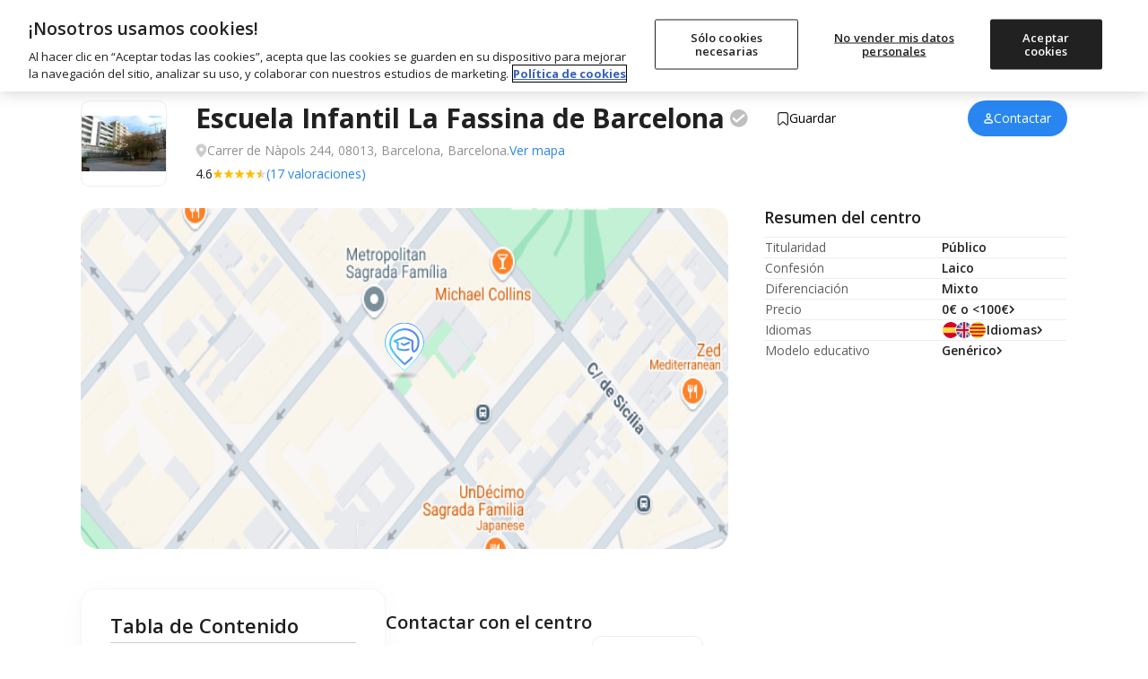

--- FILE ---
content_type: text/html; charset=utf-8
request_url: https://www.micole.net/barcelona/barcelona/escuela-infantil-la-fassina
body_size: 37465
content:
<!DOCTYPE html>
<html lang="es-ES">
<head>
<meta charset="UTF-8">
<meta name="viewport" content="width=device-width, initial-scale=1, shrink-to-fit=no">
<meta name="csrf-token" content="b4VlBk5mk3ZkuI0IpqgpntbG6eKbd5DYw4nA3Xm6">
<meta name="author" content="Micole">
<meta property="og:locale" content="es_ES">
<meta property="og:type" content="website">
<meta property="og:site_name" content="Micole">
<meta name="twitter:site" content="micoleoficial">
<meta name="twitter:card" content="summary_large_image">
<meta property="fb:app_id" content="366187677788734">
<script>
	const isBot = true;
    (function(){
        (function(w,d,s,l,i){w[l]=w[l]||[];w[l].push({'gtm.start':
        new Date().getTime(),event:'gtm.js'});var f=d.getElementsByTagName(s)[0],
        j=d.createElement(s),dl=l!='dataLayer'?'&l='+l:'';j.async=true;j.src=
        'https://www.googletagmanager.com/gtm.js?id='+i+dl;f.parentNode.insertBefore(j,f);
        })(window,document,'script','dataLayer','GTM-MB66MXV');
    })();
</script><link rel="dns-prefetch" href="//www.google.com">
<link rel="dns-prefetch" href="//s.w.org">
<link rel="icon" type="image/png" sizes="32x32" href="/imagenes/micole/favicon-32x32.png">
<link rel="icon" type="image/png" sizes="16x16" href="/imagenes/micole/favicon-16x16.png">
<meta name="msapplication-TileColor" content="#da532c">
<meta name="theme-color" content="#ffffff">
<link rel="preconnect" href="https://fonts.googleapis.com">
<link rel="preconnect" href="https://fonts.gstatic.com" crossorigin>
<link rel="preconnect" href="https://www.googletagmanager.com" crossorigin>
<link rel="preconnect" href="https://static.cloudflareinsights.com" crossorigin>
<link rel="preconnect" href="https://cdn.cookielaw.org" crossorigin>
<link rel="preload" href="https://www.googletagmanager.com/gtm.js?id=GTM-MB66MXV" as="script">

<link rel="preload" href="https://fonts.googleapis.com/css2?family=Open+Sans:ital,wght@0,400;0,500;0,600;0,700;0,800;1,400;1,600;1,700&display=swap" as="style">
<link href="https://fonts.googleapis.com/css2?family=Open+Sans:ital,wght@0,400;0,500;0,600;0,700;0,800;1,400;1,600;1,700&display=swap" rel="stylesheet">

<link rel="preload" as="style" href="https://www.micole.net/build/assets/web-BS7hb4Vw.css" /><link rel="stylesheet" href="https://www.micole.net/build/assets/web-BS7hb4Vw.css" /><link type="text/css" href="/css/web/app.css?v=98981" rel="stylesheet">

<!-- Google Identity Services for One Tap -->
<script src="https://accounts.google.com/gsi/client" async defer></script>

<link rel="modulepreload" href="https://www.micole.net/build/assets/web-D-xMxPiz.js" /><link rel="modulepreload" href="https://www.micole.net/build/assets/preload-helper-BQ24v_F8.js" /><link rel="modulepreload" href="https://www.micole.net/build/assets/index-Bw-gCGc_.js" /><link rel="modulepreload" href="https://www.micole.net/build/assets/header-NGbFQUtW.js" /><link rel="modulepreload" href="https://www.micole.net/build/assets/micole-modal-t0fhoRfU.js" /><link rel="modulepreload" href="https://www.micole.net/build/assets/main-DKwLzcyS.js" /><link rel="modulepreload" href="https://www.micole.net/build/assets/cookies-B8ZpgdcK.js" /><link rel="modulepreload" href="https://www.micole.net/build/assets/main-CK8RO7Xz.js" /><link rel="modulepreload" href="https://www.micole.net/build/assets/explorer_screen_loader-BDJcmWAB.js" /><link rel="modulepreload" href="https://www.micole.net/build/assets/language-selector-Dm-ss0h9.js" /><script type="module" src="https://www.micole.net/build/assets/web-D-xMxPiz.js"></script>
<meta name="geo.position" content="41.40149689; 2.17152071" />
<meta name="geo.latitude" content="41.40149689" />
<meta name="geo.longitude" content="2.17152071" />
<meta name="geo.placename" content="Barcelona" />
<meta name="geo.region" content="ES-B" />
<meta name="robots" content="INDEX, FOLLOW, max-snippet:-1, max-image-preview:large, max-video-preview:-1">
<title>Escuela Infantil La Fassina en Barcelona | Opiniones y Precios 2026 </title>

<meta name="description" content="Escuela Infantil La Fassina es un Centro Público de Educación Infantil ubicado en Carrer de Nàpols 244, Barcelona.">
<meta name="title" content="Escuela Infantil La Fassina en Barcelona | Opiniones y Precios 2026">

<meta property="og:title" content="Escuela Infantil La Fassina en Barcelona | Opiniones y Precios 2026">
<meta property="og:type" content="article">
<meta property="og:description" content="Escuela Infantil La Fassina es un Centro Público de Educación Infantil ubicado en Carrer de Nàpols 244, Barcelona.">
<meta property="og:url" content="https://www.micole.net/barcelona/barcelona/escuela-infantil-la-fassina">


<meta property="og:image" content="https://www.micole.net/imagenes/colegio/maps/19621_large.png?v=MjAyNS0wOS0yNyAwNTowMjoxMw==">
<meta property="og:image:width" content="1200">
<meta property="og:image:height" content="630">

<meta name="twitter:title" content="Escuela Infantil La Fassina en Barcelona | Opiniones y Precios 2026">
<meta name="twitter:card" content="summary_large_image">
<meta name="twitter:description" content="Escuela Infantil La Fassina es un Centro Público de Educación Infantil ubicado en Carrer de Nàpols 244, Barcelona.">
<meta name="twitter:image" content="https://www.micole.net/imagenes/colegio/maps/19621_large.png?v=MjAyNS0wOS0yNyAwNTowMjoxMw==">
<meta name="twitter:label1" content="Tiempo de lectura">
<meta name="twitter:data1" content="15 minutos">
<meta property="article:publisher" content="https://www.facebook.com/micoleoficial/">
<meta property="article:modified_time" content="2025-09-27T05:02:13+02:00">
<link rel="canonical" href="https://www.micole.net/barcelona/barcelona/escuela-infantil-la-fassina">
<link rel="alternate" href="https://www.micole.net/barcelona/barcelona/escuela-infantil-la-fassina" hreflang="x-default">
<link rel="alternate" href="https://www.micole.net/barcelona/barcelona/escuela-infantil-la-fassina" hreflang="es">


<link rel="preload" as="style" href="https://www.micole.net/build/assets/school-B44_HH5o.css" /><link rel="stylesheet" href="https://www.micole.net/build/assets/school-B44_HH5o.css" /><link rel="preload" as="style" href="https://www.micole.net/build/assets/swiper-bundle-CkAZy_Ch.css" /><link rel="modulepreload" href="https://www.micole.net/build/assets/school-8Q3mNfRo.js" /><link rel="modulepreload" href="https://www.micole.net/build/assets/preload-helper-BQ24v_F8.js" /><link rel="modulepreload" href="https://www.micole.net/build/assets/swiper-bundle.min-BSpwyA9E.js" /><link rel="modulepreload" href="https://www.micole.net/build/assets/adviser_help_popup-CHSvfqmA.js" /><link rel="modulepreload" href="https://www.micole.net/build/assets/scrollToElement-yK3cYn7D.js" /><link rel="modulepreload" href="https://www.micole.net/build/assets/_commonjsHelpers-BosuxZz1.js" /><link rel="modulepreload" href="https://www.micole.net/build/assets/hydrate-contact-form-FBIp9Pa1.js" /><link rel="modulepreload" href="https://www.micole.net/build/assets/main-DKwLzcyS.js" /><link rel="modulepreload" href="https://www.micole.net/build/assets/micole-modal-t0fhoRfU.js" /><link rel="modulepreload" href="https://www.micole.net/build/assets/index-Bw-gCGc_.js" /><link rel="modulepreload" href="https://www.micole.net/build/assets/explorer_screen_loader-BDJcmWAB.js" /><link rel="modulepreload" href="https://www.micole.net/build/assets/cookies-B8ZpgdcK.js" /><link rel="modulepreload" href="https://www.micole.net/build/assets/pristine-C60Wx133.js" /><link rel="modulepreload" href="https://www.micole.net/build/assets/header-NGbFQUtW.js" /><link rel="modulepreload" href="https://www.micole.net/build/assets/main-CK8RO7Xz.js" /><link rel="modulepreload" href="https://www.micole.net/build/assets/language-selector-Dm-ss0h9.js" /><link rel="stylesheet" href="https://www.micole.net/build/assets/swiper-bundle-CkAZy_Ch.css" /><script type="module" src="https://www.micole.net/build/assets/school-8Q3mNfRo.js"></script>

<script type="application/ld+json">
{
    "@context": "https://schema.org",
    "@type": "Preschool",
    "name": "La Fassina",
    "url": "https://www.micole.net/barcelona/barcelona/escuela-infantil-la-fassina",
    "image": "https://www.micole.net/imagenes/colegio/maps/19621_large.png?v=MjAyNS0wOS0yNyAwNTowMjoxMw==",
    "description": "Escuela Infantil La Fassina es un Centro Público de Educación Infantil ubicado en Carrer de Nàpols 244, Barcelona.",
    "address": {
        "@type": "PostalAddress",
        "addressLocality": "Barcelona",
        "addressRegion": "Barcelona"
    },
    "geo": {
        "@type": "GeoCoordinates",
        "latitude": 41.40149689,
        "longitude": 2.17152071
    }}
</script>

<link rel="manifest" href="/manifest.json?v=9898">
<meta name="rating" content="general">
<meta name="theme-color" content="#525f7f">
<meta name="mobile-web-app-capable" content="yes">
<meta name="application-name" content="Micole">
<link rel="icon" sizes="512x512" href="/imagenes/micole/icon-512x512.png">
<meta name="apple-mobile-web-app-capable" content="yes">
<meta name="apple-mobile-web-app-status-bar-style" content="black">
<meta name="apple-mobile-web-app-title" content="Micole">
<link rel="apple-touch-icon" href="/imagenes/micole/icon-512x512.png">
<meta name="msapplication-TileColor" content="#ffffff">
<meta name="msapplication-TileImage" content="/imagenes/micole/icon-512x512.png">
</head>
<body class="relative">
    <svg xmlns="http://www.w3.org/2000/svg" style="display: block" width="0" height="0">
	<symbol id="location-icon" viewBox="0 0 18 22">
		<path fill-rule="evenodd" clip-rule="evenodd" d="M8.64898 22C8.64898 22 17.298 14.7778 17.298 8.44444C17.298 3.78071 13.4257 0 8.64898 0C3.87228 0 0 3.78071 0 8.44444C0 14.7778 8.64898 22 8.64898 22ZM8.86501 11.9495C10.5934 11.9495 11.9946 10.5815 11.9946 8.89393C11.9946 7.2064 10.5934 5.83838 8.86501 5.83838C7.13659 5.83838 5.73543 7.2064 5.73543 8.89393C5.73543 10.5815 7.13659 11.9495 8.86501 11.9495Z" fill="#6F7279"/>
		<path fill-rule="evenodd" clip-rule="evenodd" d="M8.64898 22C8.64898 22 17.298 14.7778 17.298 8.44444C17.298 3.78071 13.4257 0 8.64898 0C3.87228 0 0 3.78071 0 8.44444C0 14.7778 8.64898 22 8.64898 22ZM8.86501 11.9495C10.5934 11.9495 11.9946 10.5815 11.9946 8.89393C11.9946 7.2064 10.5934 5.83838 8.86501 5.83838C7.13659 5.83838 5.73543 7.2064 5.73543 8.89393C5.73543 10.5815 7.13659 11.9495 8.86501 11.9495Z" fill="#212121"/>
	</symbol>
	<symbol id="arrow-icon" viewBox="0 0 15 9">
		<path fill="none" fill-rule="evenodd" stroke-linecap="round" stroke-linejoin="round" stroke-width="2" d="M13.5 7.65l-6-6-6 6"/>
	</symbol>
	<symbol id="religion-icon" viewBox="0 0 512 512">
		<path d="M216 18c-12 0-22 9-24 21l-32 251c-1 4-3 7-6 10l-31 25 55 57 56-56c5-5 7-11 7-17V42c0-13-11-24-25-24zM175 421l-96-98-73 56c-7 6-8 16-2 22l82 89c6 6 15 6 21 0zM389 325l-31-25c-3-3-5-6-6-10L320 39c-2-12-12-21-24-21-14 0-25 11-25 24v267c0 6 2 12 7 17l56 56zM433 323l-96 98 68 69c6 6 15 6 21 0l82-89c6-6 5-16-2-22z" />
	</symbol>
	<symbol id="euro-icon" viewBox="0 0 512 512">
		<path d="M256 0a256 256 0 100 512 256 256 0 000-512zm16 208a16 16 0 010 32h-79a114 114 0 000 32h63a16 16 0 010 32h-53c14 29 40 48 69 48 14 0 27-4 39-12a16 16 0 0118 26c-17 12-37 18-57 18-47 0-87-33-104-80h-24a16 16 0 010-32h17l-1-16 1-16h-17a16 16 0 010-32h24c17-47 57-80 104-80 20 0 40 6 57 18a16 16 0 01-18 26c-12-8-25-12-39-12-29 0-55 19-69 48h69z" />
	</symbol>
	<symbol id="schooltype-icon" viewBox="0 0 19 14">
		<path fill="#0382E3" fill-rule="nonzero" d="M15.5153025.746264c.2549789 0 .4850461.1527675.583594.3875973l2.2698987 5.3878953c.0534869.0926863.0842602.200393.0838971.3150602 0 .3498633-.2835574.6334175-.6334207.6334175h-4.2276679l.8301469 3.3436677c.0120895.0498235.0186838.1011123.0186838.1527675 0 1.3723436-1.9200353 2.1918664-5.1351145 2.1918664-3.2154455 0-5.1351145-.8195228-5.1351145-2.1918664 0-.0516552.006228-.102944.0186838-.1527675l.830147-3.3436677H.7448418c-.2216412 0-.4267967-.1154-.541464-.3048024-.1146672-.1894025-.1223605-.4249649-.0197828-.621328l2.845433-5.4571353c.109172-.2095516.3256843-.3407046.5616131-.3407046zM2.0728605 7.674189v1.551035c0 .0015132-.0010509.0026482-.0010509.0041614.2024564.02005.3618295.2016345.3618295.4255888l.187745 1.167816c0 .2371948-.1782877.4297502-.3982576.4297502H1.43782c-.21997 0-.3982576-.1921771-.3982576-.4297502l.1880953-1.167816c0-.223576.1590228-.4051606.3611289-.4255888 0-.0015132-.0003503-.0026482-.0003503-.0041614V7.674189h.4844241z" />
	</symbol>
	<symbol id="openday-icon" viewBox="0 0 23 22">
		<g fill-rule="nonzero">
			<path d="M22.294 16.141l-2.398-8.975a.63.63 0 00-.766-.444l-3.588.96L9.614 3.18c.149-.342.185-.718.088-1.083a1.655 1.655 0 00-3.197.854c.1.371.322.683.615.9l-2.891 6.853-3.587.959a.626.626 0 00-.444.766l2.399 8.976a.627.627 0 00.766.443l18.489-4.94a.628.628 0 00.442-.768zM7.484 2.167a.711.711 0 01.62-.357.716.716 0 01.618 1.074.708.708 0 01-.382.313c-.018.006-.034.015-.052.02-.018.004-.036.005-.055.008a.721.721 0 01-.821-.514.718.718 0 01.072-.544zm.355 1.99a1.643 1.643 0 00.691-.034c.23-.06.436-.17.614-.316l5.44 4.13-9.4 2.511 2.655-6.29zm-4.195 16.32L1.57 12.71l17.279-4.617 2.075 7.765-17.279 4.618z" />
			<path d="M7.28 14.963a2.15 2.15 0 00-.258-.596 1.447 1.447 0 00-.43-.44 1.43 1.43 0 00-.59-.214 1.856 1.856 0 00-.73.061c-.262.07-.483.174-.656.309-.176.136-.311.298-.403.48-.09.181-.14.381-.15.595-.01.207.015.425.074.645l.21.786c.06.22.146.42.257.597a1.398 1.398 0 001.015.656c.066.009.134.013.204.013.162 0 .336-.025.52-.074.266-.07.489-.175.662-.31.176-.136.311-.297.404-.48.093-.181.145-.382.155-.596a2.111 2.111 0 00-.075-.646l-.21-.786zm-.759 1.634c-.078.13-.216.22-.421.275-.197.053-.36.043-.5-.03-.131-.07-.233-.24-.304-.501l-.21-.792c-.071-.261-.067-.459.013-.585.083-.133.219-.223.417-.276a.937.937 0 01.24-.035c.1 0 .186.02.263.063.129.071.23.24.3.503l.212.791c.07.263.067.46-.01.587zM10.709 13.801a1.523 1.523 0 00-.225-.49 1.173 1.173 0 00-.4-.354 1.373 1.373 0 00-.557-.155 2.11 2.11 0 00-.687.079l-.735.196a.52.52 0 00-.312.211.402.402 0 00-.065.334l.825 3.093a.45.45 0 00.217.265.47.47 0 00.244.068.57.57 0 00.146-.02.495.495 0 00.304-.213.41.41 0 00.056-.328l-.241-.904.264-.07c.267-.072.49-.168.658-.286.173-.119.307-.254.4-.402.094-.15.15-.311.165-.479a1.376 1.376 0 00-.04-.484l-.017-.061zm-.98.624a.57.57 0 01-.149.137.905.905 0 01-.262.11l-.264.07-.248-.927.265-.07c.205-.055.367-.054.47.005a.41.41 0 01.203.266l.035.13a.322.322 0 01-.051.28zM14.28 14.773a.486.486 0 00-.38-.033l-1.106.295-.166-.623.69-.185a.493.493 0 00.318-.219.456.456 0 00.04-.351.464.464 0 00-.213-.295.499.499 0 00-.385-.032l-.69.185-.155-.579 1.106-.295a.486.486 0 00.312-.219.457.457 0 00.04-.35.464.464 0 00-.213-.296.485.485 0 00-.379-.032l-1.576.42a.52.52 0 00-.313.212.403.403 0 00-.065.334l.818 3.065a.4.4 0 00.224.257c.065.033.138.05.215.05a.645.645 0 00.16-.023l1.578-.422a.487.487 0 00.311-.217.449.449 0 00.04-.351.46.46 0 00-.212-.296zM17.443 10.967a.41.41 0 00-.213-.257.486.486 0 00-.363-.034.52.52 0 00-.318.214.407.407 0 00-.06.331l.446 1.667-1.698-1.457a.45.45 0 00-.206-.161.502.502 0 00-.326-.016.52.52 0 00-.312.21.4.4 0 00-.065.335l.85 3.176c.02.077.076.185.222.258.067.032.139.049.215.049a.62.62 0 00.161-.023.494.494 0 00.304-.211.412.412 0 00.056-.33l-.437-1.635 1.698 1.448.01.008a.434.434 0 00.23.15c.09.024.19.022.3-.007a.481.481 0 00.297-.21.41.41 0 00.057-.33l-.848-3.175z" />
		</g>
	</symbol>
	<symbol id="fav-icon" viewBox="0 0 22 17">
		<path fill-rule="nonzero" d="M15.72698.393329c-1.87766 0-3.63592.91574-4.71475 2.333245C9.93381 1.309069 8.1768.393329 6.29956.393329c-3.11377 0-5.64755 2.5342-5.64755 5.646719 0 1.22487.38568 2.391909 1.11544 3.37089.01165.01581.02372.032036.03537.046182l8.3956 9.925028c.17641.208444.43395.329517.70813.331181h.00541c.27044 0 .52798-.116912.70605-.321612l8.44178-9.728233c.84876-1.013514 1.31641-2.300376 1.31641-3.62302-.00042-3.112935-2.53545-5.647135-5.64922-5.647135z" class="clickableEl" />
	</symbol>
	<symbol id="bookmark-icon" viewBox="0 0 24 24">
		<path d="M6 2C5.447 2 5 2.447 5 3V21L12 17L19 21V3C19 2.447 18.553 2 18 2H6z"/>
	</symbol>  
	<symbol id="star-icon" viewBox="0 0 13 12">
		<path d="M6.672 9.658l-3.886 2.29 1.122-4.172L.384 5.019l4.58-.29L6.672.736 8.38 4.73l4.58.289-3.524 2.757 1.123 4.173z" fill-rule="evenodd" />
	</symbol>
	<symbol id="tick-icon" viewBox="0 0 17 12">
		<path fill="none" fill-rule="evenodd" stroke="#23fff" stroke-linecap="round" stroke-linejoin="round" stroke-width="2" d="M14.8 1.872801l-8.9375 9L1.8 6.78189191" />
	</symbol>
	<symbol id="cross-icon" viewBox="0 0 17 17">
		<path fill="none" fill-rule="evenodd" stroke="#23fff" stroke-linecap="round" stroke-linejoin="round" stroke-width="2" d="M3 3l11 11M14 3L3 14" />
	</symbol>
	<symbol viewBox="0 0 27 27" id="linkedin-icon" fill="none">
		<path fill-rule="evenodd" clip-rule="evenodd" d="M5.70996 27H21.29C24.4399 27 27 24.4399 27 21.28V5.70996C27 2.56006 24.4399 0 21.28 0H5.70996C2.56006 0 0 2.56006 0 5.70996V21.29C0 24.4399 2.56006 27 5.70996 27ZM3.98999 23H8.0498V10.1099H3.98999V23ZM4.71997 7.91992C5.09985 8.17993 5.5498 8.32007 6.00977 8.32007C6.31982 8.33008 6.62988 8.27002 6.91992 8.15991C7.19995 8.04004 7.45996 7.86987 7.67993 7.6499C7.78979 7.54492 7.88721 7.42749 7.97217 7.30029C8.05737 7.17285 8.12988 7.03516 8.18994 6.88989C8.30981 6.6001 8.35986 6.30005 8.35986 5.98999C8.35986 5.53003 8.22998 5.08008 7.96997 4.69995C7.70996 4.31006 7.34985 4.01001 6.91992 3.84009C6.66992 3.73291 6.40186 3.67163 6.1311 3.65894C5.94702 3.65015 5.76172 3.66357 5.57983 3.69995C5.12988 3.79004 4.70996 4.01001 4.37988 4.34009C4.05981 4.65991 3.82983 5.08008 3.73999 5.53003C3.69141 5.77271 3.68359 6.01831 3.71338 6.2605C3.73877 6.46753 3.7915 6.67188 3.86987 6.86987C4.03979 7.30005 4.33984 7.65991 4.71997 7.91992ZM18.95 23.01H23.0098V15.03C23.0098 11.0901 20.5598 9.75 18.2998 9.75C16.2 9.75 14.8298 11.1099 14.4399 11.8999H14.3899V10.1099H10.49V23.01H14.5498V16.02C14.5498 14.1599 15.73 13.25 16.9299 13.25C18.0698 13.25 18.95 13.8899 18.95 15.97V23.01Z" fill="white"></path>
	</symbol>
	<symbol viewBox="0 0 27 27" id="twitter-icon-white" fill="none">
		<path d="M16.0687 11.4268L26.12 0H23.7382L15.0106 9.92172L8.03988 0H0L10.5411 15.0034L0 26.9861H2.38199L11.5985 16.5085L18.9601 26.9861H27L16.0681 11.4268H16.0687ZM12.8062 15.1356L11.7382 13.6416L3.24025 1.75367H6.89884L13.7568 11.3476L14.8248 12.8416L23.7393 25.3122H20.0807L12.8062 15.1362V15.1356Z" fill="white"/>
	</symbol>
	<symbol viewBox="0 0 27 27" fill="none" id="facebook-icon">
		<path fill-rule="evenodd" clip-rule="evenodd" d="M15.6 27H21.29C24.44 27 27 24.44 26.99 21.28V5.71C26.99 2.56 24.44 0 21.28 0H5.71C2.56 0 0 2.56 0 5.71V21.29C0 24.44 2.56 27 5.71 27H11.39V17.4H7.95996V13.5H11.39V10.53C11.39 7.15003 13.41 5.28003 16.49 5.28003C17.97 5.28003 19.51 5.54003 19.51 5.54003V8.86003H17.81C16.13 8.86003 15.61 9.90003 15.61 10.97V13.5H19.35L18.75 17.4H15.6V27Z" fill="white"/>
	</symbol>
	<symbol viewBox="0 0 28 27" fill="none" id="instagram-icon">
		<path d="M14.48 2.43C18.09 2.43 18.51 2.45 19.93 2.51C21.25 2.57 21.96 2.79 22.43 2.97C23.06 3.21 23.51 3.51 23.98 3.98C24.46 4.45 24.74 4.9 24.99 5.53C25.17 6 25.4 6.72 25.45 8.03C25.51 9.45 25.53 9.88 25.53 13.48C25.53 17.09 25.52 17.51 25.45 18.93C25.39 20.25 25.17 20.96 24.99 21.43C24.75 22.06 24.45 22.51 23.98 22.98C23.51 23.45 23.06 23.74 22.43 23.99C21.96 24.17 21.24 24.4 19.93 24.45C18.51 24.51 18.08 24.53 14.48 24.53C10.87 24.53 10.45 24.51 9.03 24.45C7.71 24.39 6.99999 24.17 6.51999 23.99C5.88999 23.75 5.44 23.45 4.97 22.98C4.49 22.51 4.19999 22.06 3.95999 21.43C3.77999 20.96 3.55 20.24 3.5 18.93C3.44 17.51 3.42 17.08 3.42 13.48C3.42 9.87 3.43 9.45 3.5 8.03C3.56 6.71 3.77999 6 3.95999 5.53C4.19999 4.9 4.5 4.45 4.97 3.98C5.45 3.51 5.88999 3.22 6.51999 2.97C6.99999 2.79 7.71 2.56 9.03 2.51C10.45 2.45 10.87 2.43 14.48 2.43ZM14.48 0C10.81 0 10.36 0.02 8.92 0.08C7.49 0.14 6.49999 0.38 5.64999 0.71C4.75999 1.06 3.99999 1.52 3.25999 2.27C2.49999 3.02 2.05 3.77 1.7 4.66C1.37 5.52 1.12999 6.5 1.06999 7.93C1.00999 9.37 0.98999 9.83 0.98999 13.5C0.98999 17.17 1.00999 17.62 1.06999 19.06C1.12999 20.49 1.36 21.48 1.7 22.33C2.05 23.22 2.50999 23.98 3.25999 24.72C4.00999 25.47 4.75999 25.93 5.64999 26.28C6.50999 26.61 7.49 26.84 8.92 26.91C10.36 26.97 10.82 26.99 14.48 26.99C18.15 26.99 18.6 26.97 20.04 26.91C21.47 26.85 22.46 26.61 23.31 26.28C24.2 25.94 24.95 25.47 25.7 24.72C26.45 23.97 26.91 23.22 27.26 22.33C27.59 21.47 27.82 20.49 27.89 19.06C27.95 17.62 27.97 17.16 27.97 13.5C27.97 9.83 27.95 9.38 27.89 7.94C27.83 6.51 27.6 5.52 27.26 4.67C26.93 3.77 26.47 3.02 25.71 2.27C24.96 1.52 24.21 1.06 23.32 0.71C22.46 0.38 21.48 0.15 20.05 0.08C18.6 0.02 18.15 0 14.48 0Z" fill="white"/>
		<path d="M14.48 6.57007C10.65 6.57007 7.55005 9.68007 7.55005 13.5001C7.55005 17.3301 10.66 20.4301 14.48 20.4301C18.3 20.4301 21.41 17.3201 21.41 13.5001C21.41 9.67007 18.31 6.57007 14.48 6.57007ZM14.48 18.0001C12 18.0001 9.98004 15.9901 9.98004 13.5001C9.98004 11.0101 11.99 9.00007 14.48 9.00007C16.97 9.00007 18.98 11.0101 18.98 13.5001C18.98 15.9901 16.96 18.0001 14.48 18.0001Z" fill="white"/>
		<path d="M23.3101 6.28992C23.3101 7.18992 22.5801 7.90992 21.6901 7.90992C20.7901 7.90992 20.0701 7.17992 20.0701 6.28992C20.0701 5.38992 20.8001 4.66992 21.6901 4.66992C22.5801 4.66992 23.3101 5.39992 23.3101 6.28992Z" fill="white"/>
	</symbol>
	<symbol id="linkedin-icon-2" viewBox="0 0 27 27" fill="none">
		<path d="M21.29 27H5.71C2.56 27 0 24.44 0 21.29V5.71C0 2.56 2.56 0 5.71 0H21.28C24.44 0 27 2.56 27 5.71V21.28C27 24.44 24.44 27 21.29 27Z" fill="#212121"/>
		<path d="M8.04988 23H3.98988V10.11H8.04988V23ZM6.00988 8.31998C5.54988 8.31998 5.09988 8.17998 4.71988 7.91998C4.33988 7.65998 4.03988 7.29998 3.86988 6.86998C3.69988 6.43998 3.64988 5.97998 3.73988 5.52998C3.82988 5.07998 4.05988 4.65998 4.37988 4.33998C4.70988 4.00998 5.12988 3.78998 5.57988 3.69998C6.02988 3.60998 6.49988 3.65998 6.91988 3.83998C7.34988 4.00998 7.70988 4.30998 7.96988 4.69998C8.22988 5.07998 8.35988 5.52998 8.35988 5.98998C8.35988 6.29998 8.30988 6.59998 8.18988 6.88998C8.06988 7.17998 7.89988 7.43998 7.67988 7.64998C7.45988 7.86998 7.19988 8.03998 6.91988 8.15998C6.62988 8.26998 6.31988 8.32998 6.00988 8.31998ZM23.0099 23.01H18.9499V15.97C18.9499 13.89 18.0699 13.25 16.9299 13.25C15.7299 13.25 14.5499 14.16 14.5499 16.02V23.01H10.4899V10.11H14.3899V11.9H14.4399C14.8299 11.11 16.1999 9.74998 18.2999 9.74998C20.5599 9.74998 23.0099 11.09 23.0099 15.03V23.01Z" fill="white"/>
	</symbol>
	<symbol id="twitter-icon-black" viewBox="0 0 27 27" fill="none">
		<path d="M16.0687 11.4327L26.12 0H23.7382L15.0106 9.92682L8.03988 0H0L10.5411 15.0111L0 27H2.38198L11.5985 16.5169L18.9601 27H27L16.0681 11.4327H16.0687ZM12.8062 15.1434L11.7382 13.6486L3.24025 1.75457H6.89884L13.7568 11.3534L14.8248 12.8482L23.7393 25.3252H20.0807L12.8062 15.1439V15.1434Z" fill="black"/>
	</symbol>
	<symbol id="facebook-icon-2" viewBox="0 0 27 27" fill="none">
		<path d="M21.29 27H5.71C2.56 27 0 24.44 0 21.29V5.71C0 2.56 2.56 0 5.71 0H21.28C24.44 0 26.99 2.56 26.99 5.71V21.28C27 24.44 24.44 27 21.29 27Z" fill="#212121"/>
		<path d="M11.39 27V17.4H7.95996V13.5H11.39V10.53C11.39 7.15003 13.41 5.28003 16.49 5.28003C17.97 5.28003 19.51 5.54003 19.51 5.54003V8.86003H17.81C16.13 8.86003 15.61 9.90003 15.61 10.97V13.5H19.35L18.75 17.4H15.6V27H11.39Z" fill="white"/>
	</symbol>
	<symbol id="instagram-icon-2" viewBox="0 0 27 27" fill="none">
		<path d="M13.5 2.43C17.11 2.43 17.53 2.45 18.95 2.51C20.27 2.57 20.98 2.79 21.45 2.97C22.08 3.21 22.53 3.51 23 3.98C23.48 4.45 23.76 4.9 24.01 5.53C24.19 6 24.42 6.72 24.47 8.03C24.53 9.45 24.55 9.88 24.55 13.48C24.55 17.09 24.54 17.51 24.47 18.93C24.41 20.25 24.19 20.96 24.01 21.43C23.77 22.06 23.47 22.51 23 22.98C22.53 23.45 22.08 23.74 21.45 23.99C20.98 24.17 20.26 24.4 18.95 24.45C17.53 24.51 17.1 24.53 13.5 24.53C9.89002 24.53 9.47002 24.51 8.05002 24.45C6.73002 24.39 6.02001 24.17 5.54001 23.99C4.91001 23.75 4.46002 23.45 3.99002 22.98C3.51002 22.51 3.22001 22.06 2.98001 21.43C2.80001 20.96 2.57002 20.24 2.52002 18.93C2.46002 17.51 2.44002 17.08 2.44002 13.48C2.44002 9.87 2.45002 9.45 2.52002 8.03C2.58002 6.71 2.80001 6 2.98001 5.53C3.22001 4.9 3.52002 4.45 3.99002 3.98C4.47002 3.51 4.91001 3.22 5.54001 2.97C6.02001 2.79 6.73002 2.56 8.05002 2.51C9.47002 2.45 9.89002 2.43 13.5 2.43ZM13.5 0C9.83002 0 9.38002 0.02 7.94002 0.08C6.51002 0.14 5.52001 0.38 4.67001 0.71C3.78001 1.06 3.02001 1.52 2.28001 2.27C1.52001 3.02 1.07002 3.77 0.720016 4.66C0.390016 5.52 0.150012 6.5 0.0900116 7.93C0.0300116 9.37 0.0100098 9.83 0.0100098 13.5C0.0100098 17.17 0.0300116 17.62 0.0900116 19.06C0.150012 20.49 0.380016 21.48 0.720016 22.33C1.07002 23.22 1.53001 23.98 2.28001 24.72C3.03001 25.47 3.78001 25.93 4.67001 26.28C5.53001 26.61 6.51002 26.84 7.94002 26.91C9.38002 26.97 9.84002 26.99 13.5 26.99C17.17 26.99 17.62 26.97 19.06 26.91C20.49 26.85 21.48 26.61 22.33 26.28C23.22 25.94 23.97 25.47 24.72 24.72C25.47 23.97 25.93 23.22 26.28 22.33C26.61 21.47 26.84 20.49 26.91 19.06C26.97 17.62 26.99 17.16 26.99 13.5C26.99 9.83 26.97 9.38 26.91 7.94C26.85 6.51 26.62 5.52 26.28 4.67C25.95 3.77 25.49 3.02 24.73 2.27C23.98 1.52 23.23 1.06 22.34 0.71C21.48 0.38 20.5 0.15 19.07 0.08C17.62 0.02 17.17 0 13.5 0Z" fill="#000100"/>
		<path d="M13.5001 6.57007C9.67006 6.57007 6.57007 9.68007 6.57007 13.5001C6.57007 17.3301 9.68006 20.4301 13.5001 20.4301C17.3201 20.4301 20.4301 17.3201 20.4301 13.5001C20.4301 9.67007 17.3301 6.57007 13.5001 6.57007ZM13.5001 18.0001C11.0201 18.0001 9.00006 15.9901 9.00006 13.5001C9.00006 11.0101 11.0101 9.00007 13.5001 9.00007C15.9901 9.00007 18.0001 11.0101 18.0001 13.5001C18.0001 15.9901 15.9801 18.0001 13.5001 18.0001Z" fill="#000100"/>
		<path d="M22.33 6.28992C22.33 7.18992 21.6 7.90992 20.71 7.90992C19.81 7.90992 19.09 7.17992 19.09 6.28992C19.09 5.38992 19.82 4.66992 20.71 4.66992C21.6 4.66992 22.33 5.39992 22.33 6.28992Z" fill="#000100"/>
	</symbol>
	<symbol id="youtube-icon" viewBox="0 0 28 27" fill="none">
		<path fill-rule="evenodd" clip-rule="evenodd" d="M6.68021 27H22.2602C25.4102 27 27.9702 24.44 27.9702 21.28V5.71C27.9702 2.56 25.4102 0 22.2502 0H6.68021C3.53021 0 0.970215 2.56 0.970215 5.71V21.29C0.970215 24.44 3.53021 27 6.68021 27ZM24.069 7.32168C24.7155 8.5997 25.0285 10.0203 24.979 11.4517C24.979 12.0517 24.979 15.4317 24.939 15.9917C24.9523 17.1458 24.7767 18.2943 24.419 19.3917C24.2981 19.7688 24.089 20.1116 23.809 20.3917C23.3902 20.8012 22.8565 21.0733 22.279 21.1717C18.649 21.4517 15.579 21.5017 12.079 21.4517C9.90725 21.4981 7.73495 21.3878 5.57903 21.1217C5.01542 21.0169 4.4963 20.7451 4.08903 20.3417C3.74355 19.954 3.49961 19.4867 3.37903 18.9817C3.20852 18.3275 3.10796 17.6571 3.07903 16.9817C2.93394 14.8241 2.93394 12.6592 3.07903 10.5017C3.08114 10.4764 3.08324 10.451 3.08536 10.4256C3.1836 9.24214 3.29798 7.8642 4.17903 7.05168C4.58355 6.66853 5.09085 6.4114 5.63903 6.31168C8.41174 6.06378 11.1957 5.96364 13.979 6.01168C16.7726 5.96573 19.5666 6.06921 22.349 6.32168C23.0217 6.44339 23.6304 6.79728 24.069 7.32168ZM11.719 10.4017V16.5917C12.7245 16.0476 13.7583 15.5225 14.7459 15.0208C15.7915 14.4897 16.7854 13.9848 17.639 13.5117L11.719 10.4017Z" fill="white"/>
	</symbol>
	<symbol fill="none" xmlns="http://www.w3.org/2000/svg" viewBox="0 0 14 14" id="bc-gradient-checkbox">
		<path d="M11.2219 0.333252C12.5286 0.333252 13.5953 1.35792 13.6633 2.64792L13.6666 2.77792V11.2219C13.6666 12.5286 12.6419 13.5953 11.3519 13.6633L11.2219 13.6666H2.77792C2.15204 13.6666 1.54998 13.4266 1.09579 12.996C0.641596 12.5653 0.369868 11.9769 0.336585 11.3519L0.333252 11.2219V2.77792C0.333252 1.47125 1.35792 0.404585 2.64792 0.336585L2.77792 0.333252H11.2219ZM9.47125 5.19525C9.34623 5.07027 9.17669 5.00006 8.99992 5.00006C8.82314 5.00006 8.6536 5.07027 8.52859 5.19525L6.33325 7.38992L5.47125 6.52859L5.40859 6.47325C5.27459 6.36964 5.10618 6.32092 4.93757 6.33699C4.76895 6.35305 4.61277 6.43269 4.50075 6.55973C4.38873 6.68678 4.32926 6.8517 4.33443 7.021C4.3396 7.1903 4.40902 7.35128 4.52859 7.47125L5.86192 8.80459L5.92459 8.85992C6.05285 8.95942 6.21302 9.0087 6.37504 8.99851C6.53706 8.98832 6.68979 8.91937 6.80459 8.80459L9.47125 6.13792L9.52659 6.07525C9.62609 5.94698 9.67537 5.78682 9.66518 5.6248C9.65499 5.46278 9.58604 5.31005 9.47125 5.19525Z" fill="url(#abhijit)"></path>
		<defs>
			<linearGradient id="abhijit" x1="11.1713" y1="13.6666" x2="-3.36199" y2="13.6666" gradientUnits="userSpaceOnUse">
			<stop offset="0.201066" stop-color="#2982FC"></stop>
			<stop offset="1" stop-color="#21F7FD"></stop>
			</linearGradient>
		</defs>
	</symbol>
    <symbol id="user-avatar-icon" viewBox="0 0 36 36" fill="none">
        <g clip-path="url(#clip0_user_avatar)">
            <path d="M18 36.2812C27.9411 36.2812 36 28.2224 36 18.2812C36 8.34013 27.9411 0.28125 18 0.28125C8.05888 0.28125 0 8.34013 0 18.2812C0 28.2224 8.05888 36.2812 18 36.2812Z" fill="#D7D8D9"/>
            <path fill-rule="evenodd" clip-rule="evenodd" d="M20.9694 17.4959C22.7787 16.4625 23.9982 14.5147 23.9982 12.282C23.9982 8.96828 21.3119 6.28198 17.9982 6.28198C14.6846 6.28198 11.9982 8.96828 11.9982 12.282C11.9982 14.5147 13.2178 16.4625 15.027 17.4959C10.5071 18.7865 7.19824 22.9478 7.19824 27.882C7.19824 27.882 10.7982 32.682 17.9982 32.682C25.1982 32.682 28.7982 27.882 28.7982 27.882C28.7982 22.9478 25.4894 18.7865 20.9694 17.4959Z" fill="white"/>
        </g>
        <defs>
            <clipPath id="clip0_user_avatar">
                <rect width="36" height="36" fill="white"/>
            </clipPath>
        </defs>
    </symbol>
</svg>
<header id="page-top-menu" class="sticky bg-white shadow-subtle-md">
    <div class="px-5">
        <div class="container flex items-center justify-between gap-8 lg:gap-16 h-[60px] lg:h-70px">
            
            <button aria-label="Toggle mobile menu" id="mobile-menu-btn" class="inline-flex lg:hidden items-center justify-center h-6 w-6" aria-controls="mobile-menu" aria-expanded="false">
                <svg class="menu-icon" width="20" height="16" viewBox="0 0 17 14" fill="none" xmlns="http://www.w3.org/2000/svg">
                    <path d="M1 1H16M1 7H16M1 13H16" stroke="#A8A9AA" stroke-width="1.5" stroke-linecap="round" stroke-linejoin="round"/>
                </svg>
    
                <svg class="x-icon" xmlns="http://www.w3.org/2000/svg" width="24" height="24" viewBox="0 0 24 24" fill="none" stroke="#A8A9AA" stroke-width="2" stroke-linecap="round" stroke-linejoin="round" >
                    <path d="M18 6 6 18"/><path d="m6 6 12 12"/>
                </svg>
            </button>
    
            
            <a href="/" title="Micole, buscador de colegios">
                <span class="sr-only">Micole, buscador de colegios</span>
                <svg width="102" height="28" class="w-auto h-7" viewBox="0 0 95 26" fill="none" xmlns="http://www.w3.org/2000/svg">
                    <path fill-rule="evenodd" clip-rule="evenodd" d="M33.668 13.5325V21.6832H30.6173V14.1834C30.6173 10.5424 32.3345 8.7336 35.7467 8.7336C37.2833 8.7336 38.4584 9.09513 39.3168 9.81876C40.1756 9.11951 41.3506 8.78179 42.8872 8.78179C46.2995 8.78179 47.9937 10.5904 47.9716 14.2318V21.7314H46.4123C45.418 21.659 44.9211 21.1531 44.9211 20.1401V13.5805C44.8531 12.2542 44.1754 11.603 42.8421 11.603C41.5086 11.603 40.831 12.2542 40.8084 13.5805V21.683H37.7807V13.5325C37.7129 12.2062 37.035 11.5554 35.7017 11.5554C34.3682 11.5554 33.6903 12.2062 33.668 13.5325ZM51.2699 8.92637C52.2415 8.92637 52.716 9.43304 52.716 10.4696V21.6832H49.7104V8.92637H51.2699ZM51.2699 5.28516C52.2642 5.28516 52.7386 5.81545 52.716 6.85261V7.7932H49.7104V5.28516H51.2699ZM59.8792 21.9725C56.2637 21.9725 54.4105 19.7542 54.32 15.3653C54.32 11.0005 56.1504 8.80598 59.8338 8.73379C62.7262 8.73379 64.4431 10.1081 64.963 12.8815H61.6867C61.3251 12.0131 60.6925 11.5552 59.7433 11.5552C58.1618 11.5552 57.3704 12.8331 57.3704 15.3651C57.3704 17.8974 58.2069 19.1751 59.8792 19.1515C60.5794 19.1515 61.1894 18.8376 61.6867 18.2349C61.9805 17.9212 62.3191 17.7764 62.7036 17.7764H64.963C64.4208 20.3807 62.6582 22.0447 59.8792 21.9725ZM69.5046 15.3651C69.5271 17.8488 70.318 19.1027 71.8546 19.1027C73.391 19.1027 74.1596 17.8008 74.1822 15.269C74.1822 12.7849 73.4135 11.555 71.8771 11.555C70.2955 11.555 69.5046 12.8331 69.5046 15.3651ZM77.3229 15.3651C77.3229 19.754 75.4925 21.9723 71.8771 21.9723C68.2618 21.9723 66.4541 19.754 66.4541 15.3653C66.4541 10.9279 68.2618 8.73379 71.8771 8.73379C75.4925 8.73379 77.3229 10.9277 77.3229 15.3651ZM81.774 6.85261V21.6832H78.7685V5.28516H80.3277C81.1186 5.28516 81.774 6.0086 81.774 6.85261ZM86.5187 13.9183H91.0157C90.8349 12.2302 90.089 11.3622 88.801 11.3622C87.5132 11.3622 86.7447 12.2302 86.5187 13.9183ZM88.801 21.9727C85.1856 21.8521 83.3779 19.6094 83.3779 15.2693C83.3779 10.9283 85.2081 8.75798 88.8464 8.73379C92.6424 8.73379 94.4275 11.2175 94.2015 16.2094H86.4736C86.5864 18.1625 87.3778 19.1515 88.8464 19.1515C89.5466 19.1515 90.2022 18.8378 90.7894 18.2349C91.0607 17.9212 91.3996 17.7766 91.8064 17.7766H94.0207C93.3655 20.4774 91.7389 21.9727 88.801 21.9727Z" fill="#1A1632"/>
                    <path fill-rule="evenodd" clip-rule="evenodd" d="M1.31378 10.7477C1.31378 5.53978 5.52243 1.31791 10.7141 1.31791C12.7237 1.31791 14.5847 1.94984 16.1122 3.02672C16.1517 3.08038 16.1999 3.1289 16.2567 3.17002C19.8737 5.7905 19.9066 9.8756 18.898 12.6514C18.6484 13.3384 18.341 13.9235 18.0255 14.3649C17.7009 14.8191 17.4047 15.0697 17.1987 15.1646C17.103 15.2086 17.056 15.2058 17.0466 15.2046L17.0464 15.2046C17.0446 15.2046 17.0286 15.2043 16.9928 15.1678C16.8913 15.0644 16.7205 14.7519 16.6413 14.0228V9.44502V8.86384C16.6413 8.41476 16.3687 8.01092 15.9531 7.84413L12.9439 6.63668L12.926 6.62949L12.9077 6.62337L10.423 5.79255C10.1915 5.71512 9.94074 5.71754 9.7107 5.79942L3.6002 7.97448C2.8449 8.24333 2.81644 9.30431 3.55623 9.61352L5.25515 10.3236V13.7722C5.25515 14.1995 5.50626 14.614 5.93848 14.781C6.78789 15.1091 8.47705 15.5953 10.2913 15.5953C11.5589 15.5953 12.7075 15.3581 13.5464 15.1044C13.8938 14.9994 14.0905 14.6318 13.9858 14.2833C13.8811 13.9349 13.5146 13.7376 13.1672 13.8426C12.4209 14.0683 11.4022 14.2774 10.2913 14.2774C8.79021 14.2774 7.36063 13.896 6.56894 13.6102V10.104C6.56894 10.0666 6.56583 10.03 6.55988 9.99428C6.61004 9.69844 6.45261 9.3964 6.1647 9.27606L5.11033 8.83536L10.079 7.06673L12.4739 7.86752L15.3275 9.01255V9.44502V14.0577V14.0917L15.331 14.1255C15.4176 14.9654 15.6333 15.6609 16.0563 16.0922C16.282 16.3223 16.5631 16.4718 16.8823 16.5122C17.1926 16.5514 17.4882 16.4813 17.7467 16.3623C18.2488 16.1311 18.7071 15.6731 19.0932 15.1328C19.4885 14.5798 19.8483 13.8847 20.1324 13.1027C21.2247 10.0963 21.2886 5.48062 17.4001 2.38575C17.3627 2.33176 17.3166 2.2825 17.262 2.24017C15.4514 0.835901 13.1791 0 10.7141 0C4.79685 0 0 4.81192 0 10.7477C0 12.169 0.572833 13.6813 1.38755 15.1292C2.20834 16.5879 3.31056 18.0437 4.4488 19.3672C6.72587 22.0148 9.20101 24.1943 10.0152 24.8909C10.423 25.2398 11.0126 25.2334 11.4145 24.8895L10.9882 24.3882L11.4145 24.8895C12.1191 24.2867 14.053 22.5856 16.0294 20.4347C16.2753 20.1671 16.2584 19.7502 15.9917 19.5036C15.7249 19.2569 15.3093 19.2739 15.0635 19.5415C13.2647 21.499 11.4977 23.0783 10.7141 23.7559C9.79502 22.9612 7.52876 20.9308 5.44354 18.5063C4.33664 17.2193 3.29422 15.8366 2.53166 14.4814C1.76302 13.1154 1.31378 11.8384 1.31378 10.7477ZM14.1711 9.60567C14.3245 9.93545 14.1823 10.3276 13.8536 10.4815L10.7609 11.9293C10.458 12.071 10.1072 12.0663 9.80828 11.9163L8.24584 11.1327C7.92135 10.9699 7.78982 10.5741 7.95207 10.2486C8.11432 9.92308 8.50889 9.79114 8.83338 9.9539L10.3012 10.6901L13.298 9.28719C13.6268 9.13329 14.0176 9.27588 14.1711 9.60567Z" fill="url(#paint0_linear)"/>
                    <defs>
                        <linearGradient id="paint0_linear" x1="10.388" y1="0" x2="10.388" y2="25.15" gradientUnits="userSpaceOnUse">
                            <stop stop-color="#2A70EF"/>
                            <stop offset="1" stop-color="#21F7FD"/>
                        </linearGradient>
                    </defs>
                </svg>
            </a>
    
    
            
            <div class="grow absolute lg:static lg:flex items-center justify-between xl:ml-6 h-full">
                <div class="grow lg:mr-6">
                             
                        <div id="desktop-searchbar" class=" max-w-[650px] desktop-searchbar searchbar">
    <div class="hidden lg:flex items-center border border-[#D7D8D9] rounded-full w-full">
        <div class="input-wrapper flex items-center w-full border-r border-[#D7D8D9] relative">
            <div class="grow py-3.5 px-[18px] flex items-center flex-row-reverse gap-2.5 transition-colors">
                <input type="text" class="border-none outline-none p-0 grow text-sm" value="" name="center_input" autocomplete="off" placeholder="Escribe el tipo o nombre de centro">

                <svg class="shrink-0" width="15" height="15" viewBox="0 0 15 15" fill="none" xmlns="http://www.w3.org/2000/svg">
                    <path d="M13.75 13.75L9.99677 9.99677M9.99677 9.99677C11.0126 8.98096 11.5833 7.60322 11.5833 6.16663C11.5833 4.73005 11.0126 3.35231 9.99677 2.3365C8.98096 1.32068 7.60322 0.75 6.16663 0.75C4.73005 0.75 3.35231 1.32068 2.3365 2.3365C1.32068 3.35231 0.75 4.73005 0.75 6.16663C0.75 7.60322 1.32068 8.98096 2.3365 9.99677C3.35231 11.0126 4.73005 11.5833 6.16663 11.5833C7.60322 11.5833 8.98096 11.0126 9.99677 9.99677Z" stroke="currentColor" stroke-width="1.5" stroke-linecap="round" stroke-linejoin="round"/>
                </svg>
            </div>
            <button class="clear-btn leading-none hidden self-stretch w-12">
                <svg xmlns="http://www.w3.org/2000/svg" width="16" height="16" viewBox="0 0 24 24" fill="none" stroke="#909090" stroke-width="2" stroke-linecap="round" stroke-linejoin="round"><path d="M18 6 6 18"/><path d="m6 6 12 12"/></svg>
            </button>
        </div>
    
        <div class="w-full flex items-center bg-white rounded-full border md:border-none border-[#D7D8D9]">
            <div class="input-wrapper grow flex items-center relative">
                <div class="grow py-3.5 px-[18px] flex items-center gap-2.5 transition-colors flex-row-reverse">
                    <input type="text" class="border-none outline-none p-0 grow text-sm" name="location_input" autocomplete="off" value="España" placeholder="Escribe una dirección, ciudad o provincia">

                    <svg class="shrink-0" width="13" height="16" viewBox="0 0 12 15" fill="none" xmlns="http://www.w3.org/2000/svg">
                        <path d="M8.03 5.95012C8.03 6.50177 7.81085 7.03082 7.42078 7.4209C7.0307 7.81098 6.50165 8.03012 5.95 8.03012C5.39834 8.03012 4.86929 7.81098 4.47921 7.4209C4.08914 7.03082 3.87 6.50177 3.87 5.95012C3.87 5.39847 4.08914 4.86941 4.47921 4.47933C4.86929 4.08926 5.39834 3.87012 5.95 3.87012C6.50165 3.87012 7.0307 4.08926 7.42078 4.47933C7.81085 4.86941 8.03 5.39847 8.03 5.95012Z" stroke="currentColor" stroke-width="1.5" stroke-linecap="round" stroke-linejoin="round"/>
                        <path d="M11.15 5.95C11.15 10.9018 5.95 13.75 5.95 13.75C5.95 13.75 0.75 10.9018 0.75 5.95C0.75 4.57087 1.29786 3.24823 2.27304 2.27304C3.24823 1.29786 4.57087 0.75 5.95 0.75C7.32913 0.75 8.65177 1.29786 9.62696 2.27304C10.6021 3.24823 11.15 4.57087 11.15 5.95Z" stroke="currentColor" stroke-width="1.5" stroke-linecap="round" stroke-linejoin="round"/>
                    </svg>
                </div>
                <button class="clear-btn leading-none hidden self-stretch w-12">
                    <svg xmlns="http://www.w3.org/2000/svg" width="16" height="16" viewBox="0 0 24 24" fill="none" stroke="#909090" stroke-width="2" stroke-linecap="round" stroke-linejoin="round"><path d="M18 6 6 18"/><path d="m6 6 12 12"/></svg>
                </button>
            </div>

            <button class="search-btn search-btn--circle mr-[7px] h-[34px] w-[34px] flex items-center justify-center rounded-full bg-blue overflow-hidden">
                <div class="content grow">
                    <svg width="34" height="34" viewBox="0 0 34 34" fill="none" xmlns="http://www.w3.org/2000/svg">
                        <rect width="34" height="34" rx="17" fill="#2982FC"/>
                        <path d="M19.4366 19.2738C20.4114 18.2589 21.0105 16.8804 21.0105 15.3621C21.0105 12.2429 18.4819 9.71423 15.3627 9.71423C12.2435 9.71423 9.71484 12.2429 9.71484 15.3621C9.71484 18.4813 12.2435 21.0099 15.3627 21.0099C16.9635 21.0099 18.4088 20.3439 19.4366 19.2738ZM19.4366 19.2738L24.4484 24.2857" stroke="white" stroke-width="1.45714" stroke-linecap="round"/>
                    </svg>
                </div>
                <div class="loader"></div>
            </button>
        </div>
    </div>
</div>                                    </div>
    
                <nav id="desktop-nav" class="hidden lg:block h-full lg:mr-7">
                    <ul class="h-full flex items-center justify-end gap-6 3xl:gap-8">
                                                <li class="has-submenu relative h-full hidden lg:flex items-center">
                            <button type="button" id="rankings"
                                class="submenu-toggler underline-offset-2 flex items-center gap-1.5 text-sm 3xl:text-base text-[#3C3D3E]">
                                <span>Rankings</span>
                                <svg class="down-arrow transition-transform duration-300 mt-0.5" width="10" height="6" viewBox="0 0 10 6" fill="none" xmlns="http://www.w3.org/2000/svg">
                                    <path d="M1 1L5 5L9 1" stroke="#3C3D3E" stroke-width="2" stroke-linecap="round" stroke-linejoin="round" />
                                </svg>
                            </button>
                            <div class="submenu animate-pop-in bg-white absolute top-full w-[280px] -left-14 pl-6 pb-3 pt-1.5 pr-8 rounded-bl-lg rounded-br-lg shadow-subtle-md">
                                <ul>
                                    <li class="border-b border-[#c4c4c4] border-opacity-80 py-2">
                                        <a data-menu="#rankings" class="submenu-item" href="/mejores-colegios-de-espana">Mejores colegios de España</a>
                                    </li>
                                    <li class="border-b border-[#c4c4c4] border-opacity-80 py-2">
                                        <a data-menu="#rankings" class="submenu-item" href="/rankings">Ver todos los rankings</a>
                                    </li>
                                    <li class="py-3">
                                        <a data-menu="#rankings" class="submenu-item" href="/ranking-micole-como-se-calcula" title="¿Cómo se calculan los rankings?">¿Cómo se calculan los rankings?</a>
                                    </li>
                                </ul>
                            </div>
                        </li>
                                                
                                                <li class="hidden xl:inline-block">
                            <button type="button" data-analytics-target='header_1' class="open-test-modal-btn hover:underline underline-offset-2 text-sm 3xl:text-base text-[#3C3D3E] whitespace-nowrap" title="Test de afinidad">Test de afinidad</button>
                        </li>
                        <li class="has-submenu 2xl:relative h-full hidden lg:flex items-center">
                            <button type="button" id="more1" class="submenu-toggler flex items-center gap-1.5 text-sm 3xl:text-base text-[#3C3D3E] ">
                                <span>Más</span>
                                <svg class="down-arrow transition-transform duration-300 mt-0.5" width="10" height="6" viewBox="0 0 10 6" fill="none" xmlns="http://www.w3.org/2000/svg">
                                    <path d="M1 1L5 5L9 1" stroke="#3C3D3E" stroke-width="2" stroke-linecap="round" stroke-linejoin="round" />
                                </svg>
                            </button>
                            <div class="submenu animate-pop-in bg-white absolute top-full w-[280px] right-0 xl:right-10 2xl:-left-14 pl-6 pb-3 pt-1.5 pr-8 rounded-bl-lg rounded-br-lg shadow-subtle-md">
                                <ul>
                                                                        <li class="border-b border-[#c4c4c4] border-opacity-80 py-2 xl:hidden">
                                        <button data-menu="#more1" data-analytics-target='header_2' class="submenu-item open-test-modal-btn xl:hidden" title="Test de afinidad">Test de afinidad</button>
                                    </li>
                                        
                                                                        <li class="border-b border-[#c4c4c4] border-opacity-80 py-2">
                                        <a href="/buscador" class="geolocation-explorer-btn submenu-item" title="Buscador de colegios">Buscador de colegios</a>
                                    </li>
                                        
                                    
    
                                                                        <li class="border-b border-[#c4c4c4] border-opacity-80 py-2">
                                        <a href="/buscador/colegios-espana/open-days" title="Open Days" class="submenu-item">Open Days</a>
                                    </li>
                                        
                                    <li class="py-3">
                                        <a data-menu="#more1" class="submenu-item" href="/blog/">Blog</a>
                                    </li>
                                </ul>
                            </div>
                        </li>
                                                
                        
                        <li class="has-submenu h-full flex lg:hidden items-center">
                            <button type="button" class="submenu-toggler flex items-center gap-1.5 text-sm 3xl:text-base text-[#3C3D3E] ">
                                <span>Más</span>
                                <svg class="down-arrow transition-transform duration-300 mt-0.5" width="10" height="6" viewBox="0 0 10 6" fill="none" xmlns="http://www.w3.org/2000/svg">
                                    <path d="M1 1L5 5L9 1" stroke="#3C3D3E" stroke-width="2" stroke-linecap="round" stroke-linejoin="round" />
                                </svg>
                            </button>
                            <div class="submenu animate-pop-in bg-white absolute top-full w-[280px] right-0 pl-6 pb-3 pt-1.5 pr-8 rounded-bl-lg rounded-br-lg shadow-subtle-md">
                                <ul>
                                                                        <li class="border-b border-[#c4c4c4] border-opacity-80 py-2">
                                        <a class="submenu-item geolocation-explorer-btn" href="/buscador">Buscador de colegios</a>
                                    </li>
                                                                                                            <li class="pt-3">
                                        <span class="text-sm text-[#3C3D3E]" href="#">Rankings</span>
                                        <ul class="mt-3">
                                            <li class="border-t border-b border-[#c4c4c4] border-opacity-80 py-2 pl-8"><a class="submenu-item" href="/mejores-colegios-de-espana">Mejores colegios de España</a>
                                            </li>
    
                                            <li class="border-b border-[#c4c4c4] border-opacity-80 py-2 pl-8"><a class="submenu-item" href="/rankings">Ver todos los rankings</a>
                                            </li>
    
                                            <li class="border-b border-[#c4c4c4] border-opacity-80 py-2 pl-8"><a class="submenu-item" href="/ranking-micole-como-se-calcula" title="¿Cómo se calculan los rankings?">¿Cómo se calculan los rankings?</a>
                                            </li>
                                        </ul>
                                    </li>
                                                                                                            <li class="border-b border-[#c4c4c4] border-opacity-80 py-2">
                                        <button type="button" data-analytics-target='header_3' class="submenu-item open-test-modal-btn" alt="Test de afinidad">Test de afinidad</button>
                                    </li>
                                                                        
                                                                        <li class="border-b border-[#c4c4c4] border-opacity-80 py-2">
                                        <a class="submenu-item" href="/buscador/colegios-espana/open-days" title="Open Days">Open Days</a>
                                    </li>
                                                                        <li class="py-3"><a class="submenu-item" href="/blog/">Blog</a>
                                    </li>
                                </ul>
                            </div>
                        </li>
    
                        
                        <li class="hidden lg:flex items-center hover:cursor-pointer">
                            <div role="button" tabindex="-1" class="language-selector flex items-center justify-center py-3 gap-2">
    <img src="/imagenes/idiomas/min/spain.png" alt="Español" width="24" height="24">    
    </div>

<template id="language-selector-popup-template">
    <div class="language-selector-popup py-8 px-7 xs:px-8 md:p-14 rounded-2xl">
        <h2 class="text-2.5xl font-bold mb-6 md:mb-9 text-black-212121">Idiomas disponibles</h2>

        <div class="grid grid-cols-2 md:grid-cols-3 gap-5">
                            <div 
                    role="button" aria-label="Español"
                    tabindex="-1" 
                    data-language-id="1"
                    data-locale="es"
                    class="language-option text-blue border-blue border hover:text-blue hover:border-blue flex items-center justify-center gap-2 px-4 bg-[#f8f8f8] rounded-md py-3"
                >
                    <img class="rounded-full w-[30px]" src="/imagenes/countries/spain.png" alt="Español" loading="lazy">
                    <span class="font-normal text-sm whitespace-nowrap">
                        Español
                    </span>
                </div>
                            <div 
                    role="button" aria-label="Inglés"
                    tabindex="-1" 
                    data-language-id="2"
                    data-locale="en"
                    class="language-option border-transparent border hover:text-blue hover:border-blue flex items-center justify-center gap-2 px-4 bg-[#f8f8f8] rounded-md py-3"
                >
                    <img class="rounded-full w-[30px]" src="/imagenes/countries/united-kingdom.png" alt="Español" loading="lazy">
                    <span class="font-normal text-sm whitespace-nowrap">
                        Inglés
                    </span>
                </div>
                            <div 
                    role="button" aria-label="Catalán"
                    tabindex="-1" 
                    data-language-id="7"
                    data-locale="ca"
                    class="language-option border-transparent border hover:text-blue hover:border-blue flex items-center justify-center gap-2 px-4 bg-[#f8f8f8] rounded-md py-3"
                >
                    <img class="rounded-full w-[30px]" src="/imagenes/countries/catalan.png" alt="Español" loading="lazy">
                    <span class="font-normal text-sm whitespace-nowrap">
                        Catalán
                    </span>
                </div>
                    </div>
    </div>
</template>                        </li>
                    </ul>
                </nav>
                
                                <div class="has-submenu h-full hidden lg:flex items-center relative">
                    <button type="button" class="submenu-toggler flex items-center gap-2 group relative z-10 rounded-md bg-white focus:outline-none" aria-label="Perfil de usuario">
                                                    <svg class="w-8 h-8 text-gray-400" aria-hidden="true">
                                <use xlink:href="#user-avatar-icon"></use>
                            </svg>
                            
                        <svg class="down-arrow transition-transform duration-300 w-3 h-2" width="12" height="8" viewBox="0 0 15 9" fill="none" xmlns="http://www.w3.org/2000/svg">
                            <path d="M2 2L7.5 7.5L13 2" stroke="#6F7279" stroke-width="2.5" stroke-linecap="round" stroke-linejoin="round"/>
                        </svg>
                    </button>
    
                    <div class="submenu animate-pop-in absolute top-full right-0 z-20 profileHover w-[200px] bg-white py-2 rounded-md shadow-[1px_1px_20px_2px_#bababa] before:absolute before:-top-1 before:right-5 before:w-4 before:h-4 before:-rotate-45 before:bg-white">
                        
                            <button class="family-login-btn  submenu-item flex items-center px-4 py-3 border-b hover:bg-gray-100 focus-visible:bg-gray-100 w-full text-left">
                                <img src="/imagenes/iconos/soy-familia.svg" width="28" height="28" alt="Soy una familia" loading="lazy" />
                                <p class="text-[#3C3D3E] text-sm mx-4">Soy una familia</p>
                            </button>
                            <button class="school-login-btn submenu-item flex items-center px-4 py-3 hover:bg-gray-100 focus-visible:bg-gray-100 w-full text-left">
                                <img src="/imagenes/iconos/soy-colegio.svg" width="28" height="28" alt="Soy un colegio" loading="lazy" />
                                <p class="text-[#3C3D3E] text-sm mx-4">Soy un colegio</p>
                            </button>
                                            </div>
                </div>
                            </div>
    
            
            <div class="relative lg:hidden">
                <button aria-label="Toggle mobile user menu" id="mobile-user-avatar" class="h-8 w-8 hidden">
                                            <svg class="w-8 h-8 text-gray-400" aria-hidden="true">
                            <use xlink:href="#user-avatar-icon"></use>
                        </svg>
                                    </button>

                <div id="mobile-user-menu" class="bg-white absolute -right-5 top-9 shadow hidden z-10">
                                                                        <div class="px-6 pt-6 pb-4 w-52">
                                <p class="text-gray-dark text-sm font-semibold">Acceso a usuarios</p>
                                <ul class="mt-1">
                                    <li class="border-b border-[#c4c4c4] border-opacity-80 py-2">
                                        <button class="family-login-btn text-black-212121 text-sm font-semibold flex items-center gap-2.5 w-full">
                                            <img src="/imagenes/iconos/soy-familia.svg" width="28" height="28" alt="Familias" loading="lazy" />
                                            <span>Soy una familia</span>
                                        </button>
                                    </li>
                                    <li class="py-2">
                                        <button class="school-login-btn text-black-212121 text-sm font-semibold flex items-center gap-2.5 w-full">
                                            <img src="/imagenes/iconos/soy-colegio.svg" width="28" height="28" alt="Colegios" loading="lazy" />
                                            <span>Soy un colegio</span>
                                        </button>
                                    </li>
                                </ul>
                            </div>
                                                            </div>

                <button id="header-search-btn" class=" lg:hidden" aria-label="Buscar">
                    <div class="flex items-center justify-center w-8 h-8 bg-blue rounded-full">
                        <svg width="17" height="16" viewBox="0 0 17 16" fill="none" xmlns="http://www.w3.org/2000/svg">
                            <circle cx="7.10526" cy="7.10526" r="5.60526" stroke="white" stroke-width="3"></circle>
                            <path d="M11.0527 11.0521L15.7896 14.9994" stroke="white" stroke-width="2" stroke-linecap="round"></path>
                        </svg>
                    </div>
                </button>
            </div>
        </div>
    </div>

    
    <nav class="mobile-menu-slider fixed left-0 right-0 top-[60px] bottom-0 overflow-y-auto lg:hidden bg-white border-t border-gray-200" style="display: none; max-height:0px;">
        <div class="container pb-3.5">            
            <ul class="mx-7">
                                <li class="border-b border-[#c4c4c4] border-opacity-80 py-2">
                    <a href="/buscador" class="geolocation-explorer-btn text-black-212121 text-sm font-semibold block w-full" title="Buscador de colegios">Buscador de colegios</a>
                </li>
                                                <li>
                    <a href="/rankings" class="text-black-212121 text-sm py-3 font-semibold block w-full" title="Ranking de Colegios">Rankings</a>
                    <ul>
                        <li class="border-t border-b border-[#c4c4c4] border-opacity-80 py-2 pl-8">
                            <a href="/mejores-colegios-de-espana" class="text-black-212121 text-sm font-semibold block w-full" title="Mejores colegios de España">Mejores colegios de España</a>
                        </li>
                        <li class="border-b border-[#c4c4c4] border-opacity-80 py-2 pl-8">
                            <a href="/rankings" class="text-black-212121 text-sm font-semibold block w-full" title="Ver todos los rankings">Ver todos los rankings</a>
                        </li>
                        <li class="border-b border-[#c4c4c4] border-opacity-80 py-2 pl-8">
                            <a class="text-sm text-black-212121 font-semibold block w-full" href="/ranking-micole-como-se-calcula" title="¿Cómo se calculan los rankings?">¿Cómo se calculan los rankings?</a>
                        </li>
                    </ul>
                </li>
                                                <li class="border-b border-[#c4c4c4] border-opacity-80 py-2">
                    <button alt="Test de afinidad" data-analytics-target='header_4' class="open-test-modal-btn text-black-212121 text-sm font-semibold block w-full text-left">Test de afinidad</button>
                </li>
                                
                                <li class="border-b border-[#c4c4c4] border-opacity-80 py-2">
                    <a href="/buscador/mejores-colegios-espana/open-days" class="text-black-212121 text-sm text-left font-semibold block w-full" alt="Open Days">Open Days</a>
                </li>
                                <li class="border-b border-[#c4c4c4] border-opacity-80 py-2">
                    <a href="/blog" class="text-black-212121 text-sm font-semibold block w-full">Blog</a>
                </li>
                <li class="py-2">
                    <span class="inline-block text-sm text-gray-cold font-semibold mr-1 pb-3">Selección de idioma</span>
                    <button type="button" class="w-full language-selector hover:cursor-pointer flex items-center justify-between px-6 py-3 bg-[#F8F8F8] rounded-md">
                        <span class="flex items-center">
                            <img src="/imagenes/idiomas/min/spain.png" alt="Español" class="w-6 mr-2">
                            <span class="country_language text-sm flex"><span class="font-normal">ES</span></span>
                        </span>
                        <svg xmlns="http://www.w3.org/2000/svg" width="16" height="14" viewBox="0 0 16 14" fill="none">
                            <path d="M1.58337 7H14.4167" stroke="black" stroke-width="1.375" stroke-linecap="round" stroke-linejoin="round"/>
                            <path d="M8.91663 12.5L14.4166 7" stroke="black" stroke-width="1.375" stroke-linecap="round" stroke-linejoin="round"/>
                            <path d="M8.91663 1.5L14.4166 7" stroke="black" stroke-width="1.375" stroke-linecap="round" stroke-linejoin="round"/>
                        </svg>
                    </button>
                </li>
            </ul>
        </div>
    </nav>
</header>


    <div id="mobile-searchbar" class="hidden mobile-searchbar searchbar bg-white lg:hidden flex flex-col">
    <div class="container-2">
        <div class="container">
            <div class="input-wrapper group focus-within:relative focus-within:border-blue focus-within:z-10 transition-colors">
                <div class="grow py-2.5 px-4 flex items-center gap-2.5 flex-row-reverse">
                    <input type="text" class="border-none outline-none p-0 grow text-base text-[#909090]" value="" name="center_input" autocomplete="off" placeholder="Escribe el tipo o nombre de centro">
                    <svg class="shrink-0" width="15" height="15" viewBox="0 0 15 15" fill="none" xmlns="http://www.w3.org/2000/svg">
                        <path d="M13.75 13.75L9.99677 9.99677M9.99677 9.99677C11.0126 8.98096 11.5833 7.60322 11.5833 6.16663C11.5833 4.73005 11.0126 3.35231 9.99677 2.3365C8.98096 1.32068 7.60322 0.75 6.16663 0.75C4.73005 0.75 3.35231 1.32068 2.3365 2.3365C1.32068 3.35231 0.75 4.73005 0.75 6.16663C0.75 7.60322 1.32068 8.98096 2.3365 9.99677C3.35231 11.0126 4.73005 11.5833 6.16663 11.5833C7.60322 11.5833 8.98096 11.0126 9.99677 9.99677Z" stroke="currentColor" stroke-width="1.5" stroke-linecap="round" stroke-linejoin="round"/>
                    </svg>
                </div>
                <button class="clear-btn leading-none hidden self-stretch w-11">
                    <svg xmlns="http://www.w3.org/2000/svg" width="16" height="16" viewBox="0 0 24 24" fill="none" stroke="#909090" stroke-width="2" stroke-linecap="round" stroke-linejoin="round"><path d="M18 6 6 18"/><path d="m6 6 12 12"/></svg>
                </button>
            </div>

            <div class="input-wrapper gap-2.5 group focus-within:relative focus-within:border-blue focus-within:z-10 transition-colors">
                <div class="grow py-2.5 px-4 flex items-center gap-2.5 flex-row-reverse">
                    <input type="text" class="border-none outline-none p-0 grow text-base text-[#909090]" name="location_input" autocomplete="off" value="España" placeholder="Escribe una dirección, ciudad o provincia">
                    <svg class="shrink-0" width="13" height="16" viewBox="0 0 12 15" fill="none" xmlns="http://www.w3.org/2000/svg">
                        <path d="M8.03 5.95012C8.03 6.50177 7.81085 7.03082 7.42078 7.4209C7.0307 7.81098 6.50165 8.03012 5.95 8.03012C5.39834 8.03012 4.86929 7.81098 4.47921 7.4209C4.08914 7.03082 3.87 6.50177 3.87 5.95012C3.87 5.39847 4.08914 4.86941 4.47921 4.47933C4.86929 4.08926 5.39834 3.87012 5.95 3.87012C6.50165 3.87012 7.0307 4.08926 7.42078 4.47933C7.81085 4.86941 8.03 5.39847 8.03 5.95012Z" stroke="currentColor" stroke-width="1.5" stroke-linecap="round" stroke-linejoin="round"/>
                        <path d="M11.15 5.95C11.15 10.9018 5.95 13.75 5.95 13.75C5.95 13.75 0.75 10.9018 0.75 5.95C0.75 4.57087 1.29786 3.24823 2.27304 2.27304C3.24823 1.29786 4.57087 0.75 5.95 0.75C7.32913 0.75 8.65177 1.29786 9.62696 2.27304C10.6021 3.24823 11.15 4.57087 11.15 5.95Z" stroke="currentColor" stroke-width="1.5" stroke-linecap="round" stroke-linejoin="round"/>
                    </svg>
                </div>
                <button class="clear-btn leading-none hidden self-stretch w-11">
                    <svg xmlns="http://www.w3.org/2000/svg" width="16" height="16" viewBox="0 0 24 24" fill="none" stroke="#909090" stroke-width="2" stroke-linecap="round" stroke-linejoin="round"><path d="M18 6 6 18"/><path d="m6 6 12 12"/></svg>
                </button>
            </div>
        </div>
    </div>

    
    <div class="search-btn-wrapper">
        <div class="container">
            <button class="search-btn search-btn--rectangle bg-blue text-white rounded-sm w-full h-12 leading-none flex items-center justify-center">
                <div class="content flex items-center justify-center gap-2.5 px-6 py-3">
                    <svg width="15" height="15" viewBox="0 0 15 15" fill="none" xmlns="http://www.w3.org/2000/svg">
                        <path d="M9.66363 9.51915C10.5323 8.61467 11.0663 7.38627 11.0663 6.03315C11.0663 3.25342 8.81288 1 6.03315 1C3.25342 1 1 3.25342 1 6.03315C1 8.81288 3.25342 11.0663 6.03315 11.0663C7.45976 11.0663 8.74775 10.4728 9.66363 9.51915ZM9.66363 9.51915L14.13 13.9855" stroke="white" stroke-width="1.5" stroke-linecap="round"/>
                    </svg>
                    <span class="text-base font-medium">Buscar</span>
                </div>

                <div class="loader leading-[0]">
                    <div class="spinner-border spinner-border-xl text-lighter text-white"></div>
                </div>
            </button>
        </div>
    </div>

    <div class="autocomplete-panel-container container px-5 sm:px-0 w-full overflow-y-auto">
        
    </div>
</div>
    <div class="mobile-top-contact-bar hidden lg:hidden px-5 py-4 fixed left-0 right-0 bg-white">
    <div class="container">
        <h2 class="text-base font-bold text-black-212121">Escuela Infantil La Fassina de
                        
            <div class="whitespace-nowrap inline-flex items-center">
                Barcelona
                <span class="inline-flex items-center overflow-hidden lg:overflow-visible ml-1 md:ml-1.5 hint--top" aria-label="Ficha no verificada por el centro. Contacto no garantizado." role="status">
    <svg class="verified-icon" width="12" height="12" viewBox="0 0 21 21" fill="none" xmlns="http://www.w3.org/2000/svg">
        <path fill="#80808080" fill-rule="evenodd" clip-rule="evenodd" d="M10.27 20.54C15.942 20.54 20.54 15.942 20.54 10.27C20.54 4.59804 15.942 0 10.27 0C4.59804 0 0 4.59804 0 10.27C0 15.942 4.59804 20.54 10.27 20.54ZM16.9201 7.684C17.4305 7.24652 17.4896 6.47811 17.0521 5.96771C16.8872 5.7753 16.6752 5.64702 16.4478 5.58531C16.3198 5.35544 15.6214 5.33812 13.8517 7.10781L12.5163 8.25243L7.67131 12.4053L4.81677 9.55072C4.34143 9.07538 3.57075 9.07538 3.09541 9.55072C2.62007 10.0261 2.62007 10.7967 3.09541 11.2721L6.74697 14.9236C7.1967 15.3734 7.91687 15.401 8.39978 14.9871L16.9201 7.684Z"/>
    </svg>
</span>                               
            </div>
        </h2>

        <div class="mt-4 flex items-center gap-3">
            <button class="mobile-contacts-options-btn max-w-230px grow flex justify-center items-center gap-2 bg-blue px-10 py-2.5 rounded-full">
                <svg width="11" height="12" viewBox="0 0 11 12" fill="none" xmlns="http://www.w3.org/2000/svg">
                    <path d="M8.75001 11C9.30229 11 9.76552 10.5477 9.67139 10.0035C9.35386 8.16785 8.05282 7.25 5.37501 7.25C2.6972 7.25 1.39616 8.16785 1.07863 10.0035C0.984498 10.5477 1.44773 11 2.00001 11H8.75001Z" stroke="white" stroke-width="1.3" stroke-linecap="round" stroke-linejoin="round"/>
                    <path fill-rule="evenodd" clip-rule="evenodd" d="M5.375 5.375C6.625 5.375 7.25 4.75 7.25 3.1875C7.25 1.625 6.625 1 5.375 1C4.125 1 3.5 1.625 3.5 3.1875C3.5 4.75 4.125 5.375 5.375 5.375Z" stroke="white" stroke-width="1.3" stroke-linecap="round" stroke-linejoin="round"/>
                </svg>
                <span class="text-sm font-semibold text-white">Contactar</span>
            </button>

            <button class="school-save-btn  flex items-center gap-2 bg-blue bg-opacity-10 text-blue rounded-full py-2.5 px-[18px]" data-school-id="19621" data-school-name="Escuela Infantil La Fassina">
                <svg class="icon" width="10" height="12" viewBox="0 0 10 12" fill="none" xmlns="http://www.w3.org/2000/svg">
                    <path fill-rule="evenodd" clip-rule="evenodd" d="M0.861328 2.75C0.861328 1.64543 1.75676 0.75 2.86133 0.75H6.97898C8.08354 0.75 8.97898 1.64543 8.97898 2.75V9.97676C8.97898 10.8469 7.94465 11.3019 7.30325 10.7139L4.92015 8.52941L2.53705 10.7139C1.89565 11.3019 0.861328 10.8469 0.861328 9.97676V2.75Z" stroke="#2986F1" stroke-width="1.3" stroke-linecap="round" stroke-linejoin="round"/>
                </svg>
                <span class="text text-sm">Guardar</span>
            </button>
        </div>
    </div>
</div>
<main>
    
    <div class="container">
        <header id="school-header-section" class="relative pt-2.5 px-4 sm:px-0">
    <nav class="col-span-6 text-xs font-normal" id="breadcrumbs" aria-label="Breadcrumb">
        <ol class="flex flex-wrap items-center text-xs font-normal">
            <li class="mic-breadcrumb-item breadcrumb-divider-arrow flex items-center leading-22px">
                <a href="/" class="mb-0.5 leading-none" aria-label="Home">
                    <svg width="13" height="14" viewBox="0 0 13 14" fill="none" xmlns="http://www.w3.org/2000/svg">
                        <path d="M11.6492 4.55826L7.78312 1.14597C7.42872 0.826829 6.9699 0.650391 6.49442 0.650391C6.01894 0.650391 5.56016 0.826829 5.20576 1.14597L1.33971 4.55826C1.13505 4.74254 0.971731 4.96861 0.860629 5.22141C0.749526 5.47423 0.693191 5.74794 0.695374 6.02435V11.6942C0.695374 12.2104 0.89903 12.7054 1.26154 13.0704C1.62406 13.4353 2.11573 13.6404 2.6284 13.6404H10.3605C10.8732 13.6404 11.3648 13.4353 11.7273 13.0704C12.0899 12.7054 12.2935 12.2104 12.2935 11.6942V6.0179C12.2948 5.74256 12.238 5.47005 12.1269 5.21845C12.0159 4.96684 11.853 4.74182 11.6492 4.55826ZM7.78312 12.3429H5.20576V9.09932C5.20576 8.92729 5.27364 8.76227 5.39449 8.64059C5.5153 8.51894 5.6792 8.45061 5.85012 8.45061H7.13877C7.30968 8.45061 7.47354 8.51894 7.59439 8.64059C7.71525 8.76227 7.78312 8.92729 7.78312 9.09932V12.3429ZM11.0048 11.6942C11.0048 11.8663 10.937 12.0313 10.8161 12.1529C10.6952 12.2746 10.5314 12.3429 10.3605 12.3429H9.07182V9.09932C9.07182 8.58315 8.86816 8.08814 8.50564 7.72317C8.14313 7.35819 7.65146 7.15314 7.13877 7.15314H5.85012C5.33743 7.15314 4.84576 7.35819 4.48325 7.72317C4.12073 8.08814 3.91708 8.58315 3.91708 9.09932V12.3429H2.6284C2.45751 12.3429 2.29362 12.2746 2.17278 12.1529C2.05194 12.0313 1.98405 11.8663 1.98405 11.6942V6.0179C1.98417 5.92577 2.00377 5.83475 2.04154 5.75087C2.07931 5.66699 2.1344 5.59216 2.20313 5.53134L6.06918 2.12554C6.18674 2.02154 6.33794 1.96419 6.49442 1.96419C6.65095 1.96419 6.8021 2.02154 6.9197 2.12554L10.7858 5.53134C10.8545 5.59216 10.9096 5.66699 10.9473 5.75087C10.9851 5.83475 11.0047 5.92577 11.0048 6.0179V11.6942Z" fill="#2986F1"/>
                    </svg>
                </a>
            </li>

            <li class="mic-breadcrumb-item breadcrumb-divider-arrow flex items-center leading-22px">
                <a href="/mejores-guarderias-de-espana" data-label="Breadcrumbs" data-value="1" class="leading-none">
                    Mejores Escuelas Infantiles de España
                </a>
            </li>

            <li class="mic-breadcrumb-item breadcrumb-divider-arrow flex items-center leading-22px">
                <a href="/mejores-guarderias-de-barcelona" data-label="Breadcrumbs" data-value="1" class="leading-none">
                    Escuelas Infantiles en Barcelona
                </a>
            </li>

            <li class="mic-breadcrumb-item breadcrumb-divider-arrow flex items-center leading-22px" aria-current="page">
                <a href="/buscador/guarderias-barcelona-barcelona" data-label="Breadcrumbs" data-value="2" class="leading-none">
                    Barcelona ciudad
                </a>
            </li>
        </ol>
    </nav>

    <div class="flex items-start relative lg:pb-0 my-6 xl:mt-4">
        <div class="relative text-center">
            <div class="bg-white h-24 w-24 relative overflow-visible border border-[#EEEEEE] rounded-sm">
                <img class="text-xs h-full w-full object-contain rounded-sm" src="/imagenes/colegio/logo/19621/la-fassina_128.png?v=MjAyNS0wOS0yNyAwNTowMjoxMw==" alt="Escuela Infantil La Fassina"/>
                            </div>
        </div>
        <div class="grow ml-5 lg:ml-8">
            <div class="desktop-contact-sticky-bar">
                <div class="container">
                    <div class="flex items-center">
                        <h1 class="school-title text-xl md:text-2xl lg:text-3xl font-bold relative">Escuela Infantil La Fassina de
                                                        
                            <div class="whitespace-nowrap inline-flex items-center">
                                Barcelona
                                <span class="inline-flex items-center overflow-hidden lg:overflow-visible ml-1 md:ml-1.5 hint--top" aria-label="Ficha no verificada por el centro. Contacto no garantizado." role="status">
    <svg class="verified-icon" width="12" height="12" viewBox="0 0 21 21" fill="none" xmlns="http://www.w3.org/2000/svg">
        <path fill="#80808080" fill-rule="evenodd" clip-rule="evenodd" d="M10.27 20.54C15.942 20.54 20.54 15.942 20.54 10.27C20.54 4.59804 15.942 0 10.27 0C4.59804 0 0 4.59804 0 10.27C0 15.942 4.59804 20.54 10.27 20.54ZM16.9201 7.684C17.4305 7.24652 17.4896 6.47811 17.0521 5.96771C16.8872 5.7753 16.6752 5.64702 16.4478 5.58531C16.3198 5.35544 15.6214 5.33812 13.8517 7.10781L12.5163 8.25243L7.67131 12.4053L4.81677 9.55072C4.34143 9.07538 3.57075 9.07538 3.09541 9.55072C2.62007 10.0261 2.62007 10.7967 3.09541 11.2721L6.74697 14.9236C7.1967 15.3734 7.91687 15.401 8.39978 14.9871L16.9201 7.684Z"/>
    </svg>
</span>                               
                            </div>
                        </h1>
        
                        <div class="mx-8 hidden xl:block">
                            <button type="button" class="school-save-btn   flex items-center gtm-ignore text-sm gap-2"
    data-school-id="19621" data-school-name="" class="flex items-center"
>
    <svg class="icon" width="14" height="15" viewBox="0 0 12 13" fill="none" xmlns="http://www.w3.org/2000/svg">
        <path fill-rule="evenodd" clip-rule="evenodd" d="M1.47656 2.5C1.47656 1.39543 2.37199 0.5 3.47656 0.5H8.65303C9.7576 0.5 10.653 1.39543 10.653 2.5V11.2268C10.653 12.0969 9.61871 12.5519 8.97731 11.9639L6.0648 9.29412L3.15229 11.9639C2.51088 12.5519 1.47656 12.0969 1.47656 11.2268V2.5Z"
            stroke="inherit" stroke-linecap="round" stroke-linejoin="round"/>
    </svg>

    <span class="text text-sm text-black leading-none">
        Guardar
    </span>
</button>                        </div>

                                                    <div class="hidden xl:flex items-center ml-auto gap-1.5">
                                            
                                
                                
                                
                                            
                                <div>
                                    <button data-opens="contact-options" data-popover-position="bottom-right"  class="request-info-trigger flex gap-2 items-center bg-blue hover:bg-blue-hover transition-colors px-[18px] py-2.5 rounded-full">
                                        <svg width="11" height="12" viewBox="0 0 11 12" fill="none" xmlns="http://www.w3.org/2000/svg">
                                            <path d="M8.5 11C9.05228 11 9.51551 10.5477 9.42138 10.0035C9.10385 8.16785 7.80281 7.25 5.125 7.25C2.44719 7.25 1.14615 8.16785 0.828623 10.0035C0.734491 10.5477 1.19772 11 1.75 11H8.5Z" stroke="white" stroke-width="1.3" stroke-linecap="round" stroke-linejoin="round"/>
                                            <path fill-rule="evenodd" clip-rule="evenodd" d="M5.125 5.375C6.375 5.375 7 4.75 7 3.1875C7 1.625 6.375 1 5.125 1C3.875 1 3.25 1.625 3.25 3.1875C3.25 4.75 3.875 5.375 5.125 5.375Z" stroke="white" stroke-width="1.3" stroke-linecap="round" stroke-linejoin="round"/>
                                        </svg>
                                        <span class="text-sm text-white">Contactar</span>
                                    </button>
                
                                    <template id="contact-options">
                                        <div class="mt-1.5 border bg-white border-[#EEEEEE] px-8 pt-7 pb-8 rounded-[20px]" style="width: 294px; box-shadow: 0px 5px 30px 0px rgba(16, 16, 16, 0.03);">
                                            <div>
    
    
    <div>
        <h3 class="text-sm text-[#909090]">Más información</h3>
        <div class="mt-3.5">
            
            <button  class="request-info-trigger mt-2.5 flex items-center gap-4">
                <svg width="16" height="16" viewBox="0 0 16 16" fill="none" xmlns="http://www.w3.org/2000/svg">
                    <path fill-rule="evenodd" clip-rule="evenodd" d="M8 15C11.866 15 15 11.866 15 8C15 4.13401 11.866 1 8 1C4.13401 1 1 4.13401 1 8C1 11.866 4.13401 15 8 15Z" stroke="#2986F1" stroke-width="1.3" stroke-linecap="round" stroke-linejoin="bevel"/>
                    <path d="M8 5.24475V5.2002M8 7.80247V11.3602" stroke="#2986F1" stroke-width="1.5" stroke-linecap="round" stroke-linejoin="round"/>
                </svg>
                <span class="text-sm text-blue">Solicitar información</span>
            </button>
        </div>
    </div>
</div>                                        </div>
                                    </template>
                                </div>
                            </div>
                                
                    </div>
                </div>
            </div>

            <div class="hidden lg:flex items-center gap-3 mt-1.5">
                <div class="flex items-center gap-3">
                    <svg width="13" height="16" viewBox="0 0 13 16" fill="none" xmlns="http://www.w3.org/2000/svg">
                        <path fill-rule="evenodd" clip-rule="evenodd" d="M6.38531 15.5C6.38531 15.5 12.2824 10.5758 12.2824 6.25757C12.2824 3.07776 9.64217 0.5 6.38531 0.5C3.12847 0.5 0.488281 3.07776 0.488281 6.25757C0.488281 10.5758 6.38531 15.5 6.38531 15.5ZM6.53261 8.64739C7.71105 8.64739 8.66642 7.71466 8.66642 6.56404C8.66642 5.41346 7.71105 4.48071 6.53261 4.48071C5.35414 4.48071 4.3988 5.41346 4.3988 6.56404C4.3988 7.71466 5.35414 8.64739 6.53261 8.64739Z" fill="#CCCCCC"/>
                    </svg>
                    <span class="text-sm text-[#909090]">Carrer de Nàpols 244, 08013, Barcelona, Barcelona.</span>
                </div>
                <button class="view-map-btn text-blue text-sm _gtm_show_map">Ver mapa</button>
            </div>

                            <div class="flex items-center gap-1.5 mt-1.5">
                    <span class="text-sm">4.6</span>

                    <div class="flex items-center shrink-0" style="gap: 4px">
    
     
                    <img src="/imagenes/iconos/star.png" class="block" height="12" width="12" alt="full star">

             
                    <img src="/imagenes/iconos/star.png" class="block" height="12" width="12" alt="full star">

             
                    <img src="/imagenes/iconos/star.png" class="block" height="12" width="12" alt="full star">

             
                    <img src="/imagenes/iconos/star.png" class="block" height="12" width="12" alt="full star">

             
                    <img src="/imagenes/iconos/star_half.png" class="block" height="12" width="12" alt="half star">

            </div>
                                            <a href="#resenas" class="hashchange-scroll-trigger text-sm">
                            (17 valoraciones)
                        </a>
                                    </div>
                                </div>
    </div>
</header>

<section class="border-t border-b border-[#EEEEEE] overflow-hidden xl:hidden">
    <div class="overflow-x-auto whitespace-nowrap scrollbar-none">
        <div class="flex items-center gap-1 py-4">
            <div>&nbsp;</div>
            
                
                
                        
            
                        <button class="request-info-trigger w-[75px] shrink-0">
                <div class="w-12 h-12 mx-auto rounded-full border border-blue flex justify-center items-center">
                    <svg width="18" height="18" viewBox="0 0 18 18" fill="none" xmlns="http://www.w3.org/2000/svg">
                        <rect x="1.4" y="1.13999" width="15.7" height="15.7" rx="7.85" stroke="#2986F1" stroke-width="1.3"/>
                        <path d="M9.25 5.50555V5.48999M9.25 8.48999V12.49" stroke="#2986F1" stroke-width="1.6" stroke-linecap="round" stroke-linejoin="round"/>
                    </svg>
                </div>
                <div class="text-xs text-blue mt-1.5">Información</div>
            </button>
            
            <button class="school-save-btn  w-[75px] shrink-0" data-school-id="19621" data-school-name="Escuela Infantil La Fassina">
                <div class="w-12 h-12 mx-auto rounded-full border border-blue flex justify-center items-center">
                    <svg class="icon" width="14" height="15" viewBox="0 0 12 13" fill="none" xmlns="http://www.w3.org/2000/svg">
                        <path fill-rule="evenodd" clip-rule="evenodd" d="M1.47656 2.5C1.47656 1.39543 2.37199 0.5 3.47656 0.5H8.65303C9.7576 0.5 10.653 1.39543 10.653 2.5V11.2268C10.653 12.0969 9.61871 12.5519 8.97731 11.9639L6.0648 9.29412L3.15229 11.9639C2.51088 12.5519 1.47656 12.0969 1.47656 11.2268V2.5Z"
                            stroke="#2986F1" stroke-linecap="round" stroke-linejoin="round"/>
                    </svg>
                </div>
                <div class="text text-xs text-blue mt-1.5">
                    Guardar
                </div>
            </button>
        </div>
    </div>
</section>

<section class="px-5 py-4 xl:hidden">
    <div class="flex items-end gap-2">
        <svg class="shrink-0" width="13" height="16" viewBox="0 0 13 16" fill="none" xmlns="http://www.w3.org/2000/svg">
            <path fill-rule="evenodd" clip-rule="evenodd" d="M6.38531 15.5C6.38531 15.5 12.2824 10.5758 12.2824 6.25757C12.2824 3.07776 9.64217 0.5 6.38531 0.5C3.12847 0.5 0.488281 3.07776 0.488281 6.25757C0.488281 10.5758 6.38531 15.5 6.38531 15.5ZM6.53261 8.64739C7.71105 8.64739 8.66642 7.71466 8.66642 6.56404C8.66642 5.41346 7.71105 4.48071 6.53261 4.48071C5.35414 4.48071 4.3988 5.41346 4.3988 6.56404C4.3988 7.71466 5.35414 8.64739 6.53261 8.64739Z" fill="#CCCCCC"/>
        </svg>
        <p class="text-sm text-[#909090] line-clamp-1">Carrer de Nàpols 244, 08013, Barcelona, Barcelona.</p>
    </div>
    <button class="view-map-btn text-blue text-sm _gtm_show_map ml-5">Ver mapa</button>
</section>        <section class="xl:grid gallery-summary-grid gap-10 relative">
    
    <div class="hidden xl:block h-[380px] 3xl:h-[405px] relative">
                    <div class="bg-[#D9D9D9] h-full flex items-center justify-center rounded-20px overflow-hidden relative">
                <img src="/imagenes/colegio/maps/19621_large.png?v=MjAyNS0wOS0yNyAwNTowMjoxMw==" class="view-map-btn cursor-pointer block w-full h-full" width="980" height="420" alt="location map image">
                <img class="absolute -translate-y-1/2 pointer-events-none" src="/imagenes/explorer/white-location-icon.svg" alt="localización del centro">
            </div>
            </div>


    
    <div class="xl:hidden relative aspect-video">    
                    <div class="bg-[#D9D9D9] h-full flex items-center justify-center relative">
                <img src="/imagenes/colegio/maps/19621_medium.png?v=MjAyNS0wOS0yNyAwNTowMjoxMw==" class="view-map-btn block w-full h-full" width="480" height="270" alt="location map image">
                <img class="absolute -translate-y-1/2" src="/imagenes/explorer/white-location-icon.svg" alt="localización del centro">
            </div>
            
        
        
    </div>

    
    <div class="flex items-center justify-between xl:hidden py-4 px-4 sm:px-0 border-b border-[#EEEEEE]">
        <div>
            <div class="verified-info flex items-center gap-1.5">
                <span class="flex items-center justify-center shrink-0 w-3 h-3 rounded-full bg-[#80808080]">
                    <svg width="8" height="8" class="stroke-current text-white" preserveAspectRatio="xMidYMid">
                        <use href="#tick-icon"></use>
                    </svg>
                </span>
                <span class="text-xs text-black-212121">Ficha no verificada por el centro. Contacto no garantizado.</span>
            </div>

                            <div class="text-xs text-black-212121 mt-0.5">
                    ¿Es tu centro?
                    <button data-school-id="19621" class="validate-center-btn text-blue">
                        Gestiona la ficha.
                    </button>
                </div>
            
            
                    </div>

        <button type="button" class="school-save-btn   flex items-center gtm-ignore text-sm gap-2"
    data-school-id="19621" data-school-name="" class="flex items-center"
>
    <svg class="icon" width="14" height="15" viewBox="0 0 12 13" fill="none" xmlns="http://www.w3.org/2000/svg">
        <path fill-rule="evenodd" clip-rule="evenodd" d="M1.47656 2.5C1.47656 1.39543 2.37199 0.5 3.47656 0.5H8.65303C9.7576 0.5 10.653 1.39543 10.653 2.5V11.2268C10.653 12.0969 9.61871 12.5519 8.97731 11.9639L6.0648 9.29412L3.15229 11.9639C2.51088 12.5519 1.47656 12.0969 1.47656 11.2268V2.5Z"
            stroke="inherit" stroke-linecap="round" stroke-linejoin="round"/>
    </svg>

    <span class="text text-sm text-black leading-none">
        Guardar
    </span>
</button>    </div>

    <div class="px-5 sm:px-0 pt-6 xl:pt-0">
        <table class="w-full -mt-1" itemscope itemtype="https://schema.org/EducationalOrganization">
            <caption class="text-left text-lg font-semibold text-black-1F1F1F mb-2">Resumen del centro</caption>
            <thead hidden>
                <tr>
                    <th scope="col">Categoría</th>
                    <th scope="col">Detalle</th>
                </tr>
            </thead>
            <tbody class="text-left text-sm">
                <tr>
                    <th scope="row" class="summary-table-th">Titularidad</th>
                    <td class="summary-table-td">Público</td>
                </tr>

                <tr>
                    <th scope="row" class="summary-table-th">Confesión</th>
                    <td class="summary-table-td">Laico</td>
                </tr>

                <tr>
                    <th scope="row" class="summary-table-th">Diferenciación</th>
                    <td class="summary-table-td">Mixto</td>
                </tr>

                <tr>
                    <th scope="row" class="summary-table-th">Precio</th>
                    <td class="summary-table-td">

                        
                            <a href="#preguntas-frecuentes" class="hashchange-scroll-trigger text-black-212121 flex items-center gap-3 group cursor-pointer">
                                <span>0€ o &lt;100€</span>

                                <svg class="group-hover:translate-x-0.5 transition-transform shrink-0" width="6" height="10" viewBox="0 0 6 10" fill="none" xmlns="http://www.w3.org/2000/svg">
                                    <path d="M1.5 8.49011L5 4.99011L1.5 1.49011" stroke="#1F1F1F" stroke-width="1.5" stroke-linecap="round" stroke-linejoin="round"/>
                                </svg>
                            </a>

                                            </td>
                </tr>

                                <tr>
                    <th scope="row" class="summary-table-th">Idiomas</th>
                    <td class="summary-table-td">
                        <div id="language-acc-link" class="flex items-center gap-3 cursor-pointer group">
                            <div class="shrink-0 flex justify-end relative items-center">
                                
                                                                    
                                    <img style="z-index: 1" class="text-transparent rounded-[50%] inline-block relative   first:mr-0 w-5 h-5 bg-[#c4c4c4] border border-white" src="/imagenes/idiomas/min/spain.png" width="20" height="20" alt="Español" />
                                                                                                        
                                    <img style="z-index: 2" class="text-transparent rounded-[50%] inline-block relative -ml-[5px]  first:mr-0 w-5 h-5 bg-[#c4c4c4] border border-white" src="/imagenes/idiomas/min/united-kingdom.png" width="20" height="20" alt="Inglés" />
                                                                                                        
                                    <img style="z-index: 3" class="text-transparent rounded-[50%] inline-block relative -ml-[5px]  first:mr-0 w-5 h-5 bg-[#c4c4c4] border border-white" src="/imagenes/idiomas/min/catalan.png" width="20" height="20" alt="Catalán" />
                                                                                                </div>
                            <span class="shrink-0 text-sm">Idiomas</span>
                            <svg class="group-hover:translate-x-0.5 transition-transform shrink-0" width="6" height="10" viewBox="0 0 6 10" fill="none" xmlns="http://www.w3.org/2000/svg">
                                <path d="M1.5 8.49011L5 4.99011L1.5 1.49011" stroke="#1F1F1F" stroke-width="1.5" stroke-linecap="round" stroke-linejoin="round"/>
                            </svg>
                        </div>
                    </td>
                </tr>
                
                <tr>
                    <th scope="row" class="summary-table-th">Modelo educativo</th>
                    <td class="summary-table-td">
                        <div id="edu-system-acc-link" class="flex items-center group gap-2 cursor-pointer">
                            <p>Genérico</p>

                            <svg class="group-hover:translate-x-0.5 transition-transform shrink-0" width="6" height="10" viewBox="0 0 6 10" fill="none" xmlns="http://www.w3.org/2000/svg">
                                <path d="M1.5 8.49011L5 4.99011L1.5 1.49011" stroke="#1F1F1F" stroke-width="1.5" stroke-linecap="round" stroke-linejoin="round"/>
                            </svg>
                        </div>
                    </td>
                </tr>

                
                
                            </tbody>
        </table>
    </div>
</section>
        <div class="mt-11 xl:flex gap-[60px]">
            <aside class="toc-col">
                <div class="sticky top-88px">
    <nav class="table-of-contents" aria-label="Tabla de Contenido" >
        <h2 class="text-22px font-semibold text-black-1F1F1F">Tabla de Contenido</h2>
        <hr class="border-[#CCCCCC] mt-0.5">
        <ul class="text-15px grid gap-2.5 mt-4">
            
                            <li><a class="toc-link" href="#datos-de-contacto">Datos de contacto</a></li>  
            
            <li><a class="toc-link" href="#sistema-educativo">Sistema educativo</a></li>

            
                            <li><a class="toc-link" href="#etapas-educativas">Etapas educativas</a></li>
            
                            <li><a class="toc-link" href="#idiomas-y-programas">Idiomas y programas internacionales</a></li>
            
            
            
            
                        
                        <li><a class="toc-link" href="#resenas">Reseñas y opiniones</a></li>
                        
            <li><a class="toc-link" href="#preguntas-frecuentes">Preguntas frecuentes</a></li>
        </ul>
    </nav>
    
    <div class="text-sm text-[#8D8E8F] py-6 pl-4">
        <div>
            <span class="inline-flex items-center overflow-hidden lg:overflow-visible align-middle" aria-label="Ficha no verificada por el centro. Contacto no garantizado." role="status">
    <svg class="md:w-[15px] md:h-[15px]" width="12" height="12" viewBox="0 0 21 21" fill="none" xmlns="http://www.w3.org/2000/svg">
        <path fill="#80808080" fill-rule="evenodd" clip-rule="evenodd" d="M10.27 20.54C15.942 20.54 20.54 15.942 20.54 10.27C20.54 4.59804 15.942 0 10.27 0C4.59804 0 0 4.59804 0 10.27C0 15.942 4.59804 20.54 10.27 20.54ZM16.9201 7.684C17.4305 7.24652 17.4896 6.47811 17.0521 5.96771C16.8872 5.7753 16.6752 5.64702 16.4478 5.58531C16.3198 5.35544 15.6214 5.33812 13.8517 7.10781L12.5163 8.25243L7.67131 12.4053L4.81677 9.55072C4.34143 9.07538 3.57075 9.07538 3.09541 9.55072C2.62007 10.0261 2.62007 10.7967 3.09541 11.2721L6.74697 14.9236C7.1967 15.3734 7.91687 15.401 8.39978 14.9871L16.9201 7.684Z"/>
    </svg>
</span>            <span class="font-semibold ml-1">Ficha no verificada por el centro. Contacto no garantizado.</span>

                    </div>

                    <div>
                ¿Es tu centro y quieres gestionar la ficha?
                <button data-school-id="19621" class="validate-center-btn text-blue underline" >
                    Validar centro
                </button>
            </div>
                    </div>
</div>
            </aside>
            <div class="toc-content-col">
                <section id="datos-de-contacto" class="toc-section">
    <div class="flex flex-col lg:flex-row lg:items-center justify-between gap-10 lg:gap-14 xl:pt-6 pb-14 px-5 sm:px-0">
        <div class="lg:max-w-230px w-full">
            <h2 class="text-xl font-semibold text-black-1F1F1F">Contactar con el centro</h2>
            <p class="text-black-212121 mt-4">
                ¡No dudes en contactar al centro! Puedes elegir el canal que prefieras para resolver todas tus dudas.
            </p>
        </div>
        <div class="grid grid-cols-2 sm:grid-cols-3 md:grid-cols-4 lg:flex flex-wrap grow gap-[18px] lg:max-w-[550px]">
            
            
            
            
            
            

            <button class="request-info-trigger contact-section-btn">
                <svg width="24" height="24" viewBox="0 0 16 16" fill="none" xmlns="http://www.w3.org/2000/svg">
                    <path fill-rule="evenodd" clip-rule="evenodd" d="M8 15C11.866 15 15 11.866 15 8C15 4.13401 11.866 1 8 1C4.13401 1 1 4.13401 1 8C1 11.866 4.13401 15 8 15Z" stroke="#2986F1" stroke-width="1.3" stroke-linecap="round" stroke-linejoin="bevel"/>
                    <path d="M8 5.24475V5.2002M8 7.80247V11.3602" stroke="#2986F1" stroke-width="1.5" stroke-linecap="round" stroke-linejoin="round"/>
                </svg>
                <div class="mt-2 text-sm">Información</div>
            </button>
        </div>
    </div>

    
    
    </section>

    <hr class="bg-[#EEEEEE] mb-14">
    <section class="pb-14">
    <div class="flex items-center justify-between px-5 sm:px-0">
        <h2 class="text-2xl font-semibold text-black-212121">Te pueden interesar</h2>
        <button class="not-indexable-link text-blue underline" data-slug="/mejores-guarderias-de-barcelona">
            Ver más
        </button>
    </div>

    <div class="relative mt-8">
        <div id="nearby-schools-slider" class="swiper">
            <div class="swiper-wrapper">
                                    <div class="swiper-slide">
    <div class="not-indexable-link bg-white rounded-2xl cursor-pointer border border-[#E6E6E6]" data-target="self" data-slug="/barcelona/barcelona/colegio-dominiques-barcelona">
        <div class="bg-[#F9F9F9] flex w-full h-[210px] items-center justify-center rounded-t-2xl relative">
                            <img data-nosnippet class="absolute bg-[#F9F9F9] w-full h-full object-cover object-top rounded-t-2xl" src="/assets/img/gallery/08005436/1.medium.jpg" height="190" width="306" loading="lazy" alt="Colegio Dominiques Barcelona">
                    </div>

        <div class="px-6 pb-5 pt-4 flex flex-col overflow-hidden">
            <div class="flex items-center gap-3 lg:h-[92px]">
                <div class="relative">
                    <img class="shrink-0 object-contain block rounded-lg w-16 h-16" src="/imagenes/colegio/logo/19388/dominiques-barcelona_128.png?v=MjAyNi0wMS0yMSAwNDo1MDoyMg==" alt="Logo de Colegio Dominiques Barcelona" width="64" height="64" loading="lazy">
                                            <span aria-hidden="true" class="hint--top hint--medium overflow-hidden lg:overflow-visible h-3.5 w-3.5  rounded-full bg-green absolute -bottom-1 -right-1 border border-white"></span>
                        <span class="sr-only">Este centro ha estado online recientemente</span>
                                    </div>

                <div>
                    <h2 class="text-[17px] leading-[22px] font-semibold">
                        <a href="/barcelona/barcelona/colegio-dominiques-barcelona" class="text-black-212121">
                            Colegio Dominiques <div class="whitespace-nowrap inline-flex items-center">Barcelona<span class="inline-flex items-center overflow-hidden lg:overflow-visible hint--bottom ml-1 md:ml-1.5" aria-label="Ficha verificada por el centro" role="status">
    <svg class="md:w-[15px] md:h-[15px]" width="12" height="12" viewBox="0 0 21 21" fill="none" xmlns="http://www.w3.org/2000/svg">
        <path fill="#3EAF16" fill-rule="evenodd" clip-rule="evenodd" d="M10.27 20.54C15.942 20.54 20.54 15.942 20.54 10.27C20.54 4.59804 15.942 0 10.27 0C4.59804 0 0 4.59804 0 10.27C0 15.942 4.59804 20.54 10.27 20.54ZM16.9201 7.684C17.4305 7.24652 17.4896 6.47811 17.0521 5.96771C16.8872 5.7753 16.6752 5.64702 16.4478 5.58531C16.3198 5.35544 15.6214 5.33812 13.8517 7.10781L12.5163 8.25243L7.67131 12.4053L4.81677 9.55072C4.34143 9.07538 3.57075 9.07538 3.09541 9.55072C2.62007 10.0261 2.62007 10.7967 3.09541 11.2721L6.74697 14.9236C7.1967 15.3734 7.91687 15.401 8.39978 14.9871L16.9201 7.684Z"/>
    </svg>
</span></div>
                        </a>
                    </h2>

                                            <div class="flex items-center gap-2 text-sm text-[#909090]">
                            <span>4.6</span>
                            <div class="flex items-center shrink-0" style="gap: 4px">
    
     
                    <img src="/imagenes/iconos/star.png" class="block" height="12" width="12" alt="full star">

             
                    <img src="/imagenes/iconos/star.png" class="block" height="12" width="12" alt="full star">

             
                    <img src="/imagenes/iconos/star.png" class="block" height="12" width="12" alt="full star">

             
                    <img src="/imagenes/iconos/star.png" class="block" height="12" width="12" alt="full star">

             
                    <img src="/imagenes/iconos/star_half.png" class="block" height="12" width="12" alt="half star">

            </div>                            <span>(432)</span>
                        </div>
                                    </div>
            </div>

            <div class="mt-1.5 lg:mt-1">
                <div class="flex items-center gap-1.5 text-sm text-[#909090]">
                    <address class="not-italic dot-separator-right flex items-center gap-1">
                        <img class="shrink-0 w-2.5 h-3" src="/imagenes/explorer/location-gray-icon.svg" alt="location icon">
                        <p class="line-clamp-1 line-clamp-remove-ending-space">Carrer de Mallorca 349, Barcelona</p>
                    </address>
                                            <span>0.09km</span>
                                    </div>

                <div class="flex items-center gap-1.5 text-sm text-[#909090] mt-1">
                    <span class="dot-separator-right">Concertado</span>
                    <span class="dot-separator-right whitespace-nowrap">100-300€</span>
                </div>

                <div class="flex items-center gap-1.5 text-sm text-[#909090] mt-0.5">
                                            <span class="dot-separator-right shrink-0">
                            <span class="hint--top" aria-label="Mixto">
                                <img class="w-3.5 h-3.5 object-contain object-center" src="/imagenes/iconos/segregation_gray_1.svg" height="14" width="14" alt="segregation">
                            </span>
                        </span>
                    
                                            <span class="dot-separator-right shrink-0">
                            <span class="hint--top" aria-label="Religioso">
                                <img class="h-3.5 w-3.5" src="/imagenes/iconos/religion_gray.svg" alt="religion icon">
                            </span>
                        </span>
                    
                    
                                            <span class="dot-separator-right shrink-0">
                            <span class="hint--top" aria-label="Comedor">
                                <img class="opacity-50" src="/imagenes/iconos/school/service/Comedor.svg" width="14" height="12" alt="kitchen icon">
                            </span>
                        </span>
                    
                                            <span class="shrink-0 hint--top" aria-label="Horario ampliadode mañana y tarde">
                            <img src="/imagenes/iconos/school/service/horario_gray.svg" width="14" height="14" alt="extended hour icon">
                        </span>
                                    </div>
            </div>
        </div>
    </div>
</div>
                                    <div class="swiper-slide">
    <div class="not-indexable-link bg-white rounded-2xl cursor-pointer border border-[#E6E6E6]" data-target="self" data-slug="/barcelona/barcelona/escuela-infantil-petits">
        <div class="bg-[#F9F9F9] flex w-full h-[210px] items-center justify-center rounded-t-2xl relative">
                            <img data-nosnippet class="absolute bg-[#F9F9F9] w-full h-full object-cover object-top rounded-t-2xl" src="/assets/img/gallery/08052396/Igcf20RbIF399Gir.medium.jpg" height="190" width="306" loading="lazy" alt="Escuela Infantil Petits">
                    </div>

        <div class="px-6 pb-5 pt-4 flex flex-col overflow-hidden">
            <div class="flex items-center gap-3 lg:h-[92px]">
                <div class="relative">
                    <img class="shrink-0 object-contain block rounded-lg w-16 h-16" src="/imagenes/colegio/logo/19908/petits_128.png?v=MjAyNi0wMS0yMSAwNTowMToyNQ==" alt="Logo de Escuela Infantil Petits" width="64" height="64" loading="lazy">
                                            <span aria-hidden="true" class="hint--top hint--medium overflow-hidden lg:overflow-visible h-3.5 w-3.5  rounded-full bg-green absolute -bottom-1 -right-1 border border-white"></span>
                        <span class="sr-only">Este centro ha estado online recientemente</span>
                                    </div>

                <div>
                    <h2 class="text-[17px] leading-[22px] font-semibold">
                        <a href="/barcelona/barcelona/escuela-infantil-petits" class="text-black-212121">
                            Escuela Infantil <div class="whitespace-nowrap inline-flex items-center">Petits<span class="inline-flex items-center overflow-hidden lg:overflow-visible hint--bottom ml-1 md:ml-1.5" aria-label="Ficha verificada por el centro" role="status">
    <svg class="md:w-[15px] md:h-[15px]" width="12" height="12" viewBox="0 0 21 21" fill="none" xmlns="http://www.w3.org/2000/svg">
        <path fill="#3EAF16" fill-rule="evenodd" clip-rule="evenodd" d="M10.27 20.54C15.942 20.54 20.54 15.942 20.54 10.27C20.54 4.59804 15.942 0 10.27 0C4.59804 0 0 4.59804 0 10.27C0 15.942 4.59804 20.54 10.27 20.54ZM16.9201 7.684C17.4305 7.24652 17.4896 6.47811 17.0521 5.96771C16.8872 5.7753 16.6752 5.64702 16.4478 5.58531C16.3198 5.35544 15.6214 5.33812 13.8517 7.10781L12.5163 8.25243L7.67131 12.4053L4.81677 9.55072C4.34143 9.07538 3.57075 9.07538 3.09541 9.55072C2.62007 10.0261 2.62007 10.7967 3.09541 11.2721L6.74697 14.9236C7.1967 15.3734 7.91687 15.401 8.39978 14.9871L16.9201 7.684Z"/>
    </svg>
</span></div>
                        </a>
                    </h2>

                                            <div class="flex items-center gap-2 text-sm text-[#909090]">
                            <span>4.2</span>
                            <div class="flex items-center shrink-0" style="gap: 4px">
    
     
                    <img src="/imagenes/iconos/star.png" class="block" height="12" width="12" alt="full star">

             
                    <img src="/imagenes/iconos/star.png" class="block" height="12" width="12" alt="full star">

             
                    <img src="/imagenes/iconos/star.png" class="block" height="12" width="12" alt="full star">

             
                    <img src="/imagenes/iconos/star.png" class="block" height="12" width="12" alt="full star">

             
                    <img src="/imagenes/iconos/star_empty.png" class="block" height="12" width="12" alt="empty star">
            </div>                            <span>(100)</span>
                        </div>
                                    </div>
            </div>

            <div class="mt-1.5 lg:mt-1">
                <div class="flex items-center gap-1.5 text-sm text-[#909090]">
                    <address class="not-italic dot-separator-right flex items-center gap-1">
                        <img class="shrink-0 w-2.5 h-3" src="/imagenes/explorer/location-gray-icon.svg" alt="location icon">
                        <p class="line-clamp-1 line-clamp-remove-ending-space">Carrer de Bailèn 108, Barcelona</p>
                    </address>
                                            <span>0.48km</span>
                                    </div>

                <div class="flex items-center gap-1.5 text-sm text-[#909090] mt-1">
                    <span class="dot-separator-right">Privado</span>
                    <span class="dot-separator-right whitespace-nowrap">300-700€</span>
                </div>

                <div class="flex items-center gap-1.5 text-sm text-[#909090] mt-0.5">
                                            <span class="dot-separator-right shrink-0">
                            <span class="hint--top" aria-label="Mixto">
                                <img class="w-3.5 h-3.5 object-contain object-center" src="/imagenes/iconos/segregation_gray_1.svg" height="14" width="14" alt="segregation">
                            </span>
                        </span>
                    
                    
                    
                    
                                            <span class="shrink-0 hint--top" aria-label="Horario ampliadode mañana y tarde">
                            <img src="/imagenes/iconos/school/service/horario_gray.svg" width="14" height="14" alt="extended hour icon">
                        </span>
                                    </div>
            </div>
        </div>
    </div>
</div>
                                    <div class="swiper-slide">
    <div class="not-indexable-link bg-white rounded-2xl cursor-pointer border border-[#E6E6E6]" data-target="self" data-slug="/barcelona/barcelona/instituto-aa-eurofitness-edu">
        <div class="bg-[#F9F9F9] flex w-full h-[210px] items-center justify-center rounded-t-2xl relative">
                            <img data-nosnippet class="absolute bg-[#F9F9F9] w-full h-full object-cover object-top rounded-t-2xl" src="/assets/img/gallery/08058908/7LMS0qcWRrZzSWGy.medium.jpg" height="190" width="306" loading="lazy" alt="Instituto Eurofitness Edu">
                    </div>

        <div class="px-6 pb-5 pt-4 flex flex-col overflow-hidden">
            <div class="flex items-center gap-3 lg:h-[92px]">
                <div class="relative">
                    <img class="shrink-0 object-contain block rounded-lg w-16 h-16" src="/imagenes/colegio/logo/19173/eurofitness-edu_128.png?v=MjAyNi0wMS0yMSAwNDo1MDoyMg==" alt="Logo de Instituto Eurofitness Edu" width="64" height="64" loading="lazy">
                                            <span aria-hidden="true" class="hint--top hint--medium overflow-hidden lg:overflow-visible h-3.5 w-3.5  rounded-full bg-green absolute -bottom-1 -right-1 border border-white"></span>
                        <span class="sr-only">Este centro ha estado online recientemente</span>
                                    </div>

                <div>
                    <h2 class="text-[17px] leading-[22px] font-semibold">
                        <a href="/barcelona/barcelona/instituto-aa-eurofitness-edu" class="text-black-212121">
                            Instituto Eurofitness <div class="whitespace-nowrap inline-flex items-center">Edu<span class="inline-flex items-center overflow-hidden lg:overflow-visible hint--bottom ml-1 md:ml-1.5" aria-label="Ficha verificada por el centro" role="status">
    <svg class="md:w-[15px] md:h-[15px]" width="12" height="12" viewBox="0 0 21 21" fill="none" xmlns="http://www.w3.org/2000/svg">
        <path fill="#3EAF16" fill-rule="evenodd" clip-rule="evenodd" d="M10.27 20.54C15.942 20.54 20.54 15.942 20.54 10.27C20.54 4.59804 15.942 0 10.27 0C4.59804 0 0 4.59804 0 10.27C0 15.942 4.59804 20.54 10.27 20.54ZM16.9201 7.684C17.4305 7.24652 17.4896 6.47811 17.0521 5.96771C16.8872 5.7753 16.6752 5.64702 16.4478 5.58531C16.3198 5.35544 15.6214 5.33812 13.8517 7.10781L12.5163 8.25243L7.67131 12.4053L4.81677 9.55072C4.34143 9.07538 3.57075 9.07538 3.09541 9.55072C2.62007 10.0261 2.62007 10.7967 3.09541 11.2721L6.74697 14.9236C7.1967 15.3734 7.91687 15.401 8.39978 14.9871L16.9201 7.684Z"/>
    </svg>
</span></div>
                        </a>
                    </h2>

                                            <div class="flex items-center gap-2 text-sm text-[#909090]">
                            <span>4.5</span>
                            <div class="flex items-center shrink-0" style="gap: 4px">
    
     
                    <img src="/imagenes/iconos/star.png" class="block" height="12" width="12" alt="full star">

             
                    <img src="/imagenes/iconos/star.png" class="block" height="12" width="12" alt="full star">

             
                    <img src="/imagenes/iconos/star.png" class="block" height="12" width="12" alt="full star">

             
                    <img src="/imagenes/iconos/star.png" class="block" height="12" width="12" alt="full star">

             
                    <img src="/imagenes/iconos/star_half.png" class="block" height="12" width="12" alt="half star">

            </div>                            <span>(47)</span>
                        </div>
                                    </div>
            </div>

            <div class="mt-1.5 lg:mt-1">
                <div class="flex items-center gap-1.5 text-sm text-[#909090]">
                    <address class="not-italic dot-separator-right flex items-center gap-1">
                        <img class="shrink-0 w-2.5 h-3" src="/imagenes/explorer/location-gray-icon.svg" alt="location icon">
                        <p class="line-clamp-1 line-clamp-remove-ending-space">Carrer del Perill 16, Barcelona</p>
                    </address>
                                            <span>0.85km</span>
                                    </div>

                <div class="flex items-center gap-1.5 text-sm text-[#909090] mt-1">
                    <span class="dot-separator-right">Privado</span>
                    <span class="dot-separator-right whitespace-nowrap">300-700€</span>
                </div>

                <div class="flex items-center gap-1.5 text-sm text-[#909090] mt-0.5">
                                            <span class="dot-separator-right shrink-0">
                            <span class="hint--top" aria-label="Mixto">
                                <img class="w-3.5 h-3.5 object-contain object-center" src="/imagenes/iconos/segregation_gray_1.svg" height="14" width="14" alt="segregation">
                            </span>
                        </span>
                    
                    
                    
                    
                                    </div>
            </div>
        </div>
    </div>
</div>
                                    <div class="swiper-slide">
    <div class="not-indexable-link bg-white rounded-2xl cursor-pointer border border-[#E6E6E6]" data-target="self" data-slug="/barcelona/barcelona/escuela-infantil-escola-bressol-petits-bruc">
        <div class="bg-[#F9F9F9] flex w-full h-[210px] items-center justify-center rounded-t-2xl relative">
                            <img data-nosnippet class="absolute bg-[#F9F9F9] w-full h-full object-cover object-top rounded-t-2xl" src="/assets/img/gallery/08073739/1.medium.jpg" height="190" width="306" loading="lazy" alt="Escola ESCOLA BRESSOL PETITS BRUC">
                    </div>

        <div class="px-6 pb-5 pt-4 flex flex-col overflow-hidden">
            <div class="flex items-center gap-3 lg:h-[92px]">
                <div class="relative">
                    <img class="shrink-0 object-contain block rounded-lg w-16 h-16" src="/imagenes/colegio/logo/19433/petits_128.png?v=MjAyNi0wMS0yMSAwNDo1MDoyMg==" alt="Logo de Escola ESCOLA BRESSOL PETITS BRUC" width="64" height="64" loading="lazy">
                                            <span aria-hidden="true" class="hint--top hint--medium overflow-hidden lg:overflow-visible h-3.5 w-3.5  rounded-full bg-green absolute -bottom-1 -right-1 border border-white"></span>
                        <span class="sr-only">Este centro ha estado online recientemente</span>
                                    </div>

                <div>
                    <h2 class="text-[17px] leading-[22px] font-semibold">
                        <a href="/barcelona/barcelona/escuela-infantil-escola-bressol-petits-bruc" class="text-black-212121">
                            Escola ESCOLA BRESSOL PETITS <div class="whitespace-nowrap inline-flex items-center">BRUC<span class="inline-flex items-center overflow-hidden lg:overflow-visible hint--bottom ml-1 md:ml-1.5" aria-label="Ficha verificada por el centro" role="status">
    <svg class="md:w-[15px] md:h-[15px]" width="12" height="12" viewBox="0 0 21 21" fill="none" xmlns="http://www.w3.org/2000/svg">
        <path fill="#3EAF16" fill-rule="evenodd" clip-rule="evenodd" d="M10.27 20.54C15.942 20.54 20.54 15.942 20.54 10.27C20.54 4.59804 15.942 0 10.27 0C4.59804 0 0 4.59804 0 10.27C0 15.942 4.59804 20.54 10.27 20.54ZM16.9201 7.684C17.4305 7.24652 17.4896 6.47811 17.0521 5.96771C16.8872 5.7753 16.6752 5.64702 16.4478 5.58531C16.3198 5.35544 15.6214 5.33812 13.8517 7.10781L12.5163 8.25243L7.67131 12.4053L4.81677 9.55072C4.34143 9.07538 3.57075 9.07538 3.09541 9.55072C2.62007 10.0261 2.62007 10.7967 3.09541 11.2721L6.74697 14.9236C7.1967 15.3734 7.91687 15.401 8.39978 14.9871L16.9201 7.684Z"/>
    </svg>
</span></div>
                        </a>
                    </h2>

                                            <div class="flex items-center gap-2 text-sm text-[#909090]">
                            <span>4.4</span>
                            <div class="flex items-center shrink-0" style="gap: 4px">
    
     
                    <img src="/imagenes/iconos/star.png" class="block" height="12" width="12" alt="full star">

             
                    <img src="/imagenes/iconos/star.png" class="block" height="12" width="12" alt="full star">

             
                    <img src="/imagenes/iconos/star.png" class="block" height="12" width="12" alt="full star">

             
                    <img src="/imagenes/iconos/star.png" class="block" height="12" width="12" alt="full star">

             
                    <img src="/imagenes/iconos/star_empty.png" class="block" height="12" width="12" alt="empty star">
            </div>                            <span>(19)</span>
                        </div>
                                    </div>
            </div>

            <div class="mt-1.5 lg:mt-1">
                <div class="flex items-center gap-1.5 text-sm text-[#909090]">
                    <address class="not-italic dot-separator-right flex items-center gap-1">
                        <img class="shrink-0 w-2.5 h-3" src="/imagenes/explorer/location-gray-icon.svg" alt="location icon">
                        <p class="line-clamp-1 line-clamp-remove-ending-space">Carrer del Bruc 65, Barcelona</p>
                    </address>
                                            <span>0.88km</span>
                                    </div>

                <div class="flex items-center gap-1.5 text-sm text-[#909090] mt-1">
                    <span class="dot-separator-right">Privado</span>
                    <span class="dot-separator-right whitespace-nowrap">300-700€</span>
                </div>

                <div class="flex items-center gap-1.5 text-sm text-[#909090] mt-0.5">
                                            <span class="dot-separator-right shrink-0">
                            <span class="hint--top" aria-label="Mixto">
                                <img class="w-3.5 h-3.5 object-contain object-center" src="/imagenes/iconos/segregation_gray_1.svg" height="14" width="14" alt="segregation">
                            </span>
                        </span>
                    
                    
                    
                                            <span class="dot-separator-right shrink-0">
                            <span class="hint--top" aria-label="Comedor">
                                <img class="opacity-50" src="/imagenes/iconos/school/service/Comedor.svg" width="14" height="12" alt="kitchen icon">
                            </span>
                        </span>
                    
                                            <span class="shrink-0 hint--top" aria-label="Horario ampliadode mañana y tarde">
                            <img src="/imagenes/iconos/school/service/horario_gray.svg" width="14" height="14" alt="extended hour icon">
                        </span>
                                    </div>
            </div>
        </div>
    </div>
</div>
                                    <div class="swiper-slide">
    <div class="not-indexable-link bg-white rounded-2xl cursor-pointer border border-[#E6E6E6]" data-target="self" data-slug="/barcelona/barcelona/colegio-escolapies-lluria">
        <div class="bg-[#F9F9F9] flex w-full h-[210px] items-center justify-center rounded-t-2xl relative">
                            <img data-nosnippet class="absolute bg-[#F9F9F9] w-full h-full object-cover object-top rounded-t-2xl" src="/assets/img/gallery/08005382/1.medium.jpg" height="190" width="306" loading="lazy" alt="Colegio Escolàpies Llúria">
                    </div>

        <div class="px-6 pb-5 pt-4 flex flex-col overflow-hidden">
            <div class="flex items-center gap-3 lg:h-[92px]">
                <div class="relative">
                    <img class="shrink-0 object-contain block rounded-lg w-16 h-16" src="/imagenes/colegio/logo/19480/escolapies-lluria_128.png?v=MjAyNi0wMS0yMSAwNDo1MDoyMg==" alt="Logo de Colegio Escolàpies Llúria" width="64" height="64" loading="lazy">
                                            <span aria-hidden="true" class="hint--top hint--medium overflow-hidden lg:overflow-visible h-3.5 w-3.5  rounded-full bg-green absolute -bottom-1 -right-1 border border-white"></span>
                        <span class="sr-only">Este centro ha estado online recientemente</span>
                                    </div>

                <div>
                    <h2 class="text-[17px] leading-[22px] font-semibold">
                        <a href="/barcelona/barcelona/colegio-escolapies-lluria" class="text-black-212121">
                            Colegio Escolàpies <div class="whitespace-nowrap inline-flex items-center">Llúria<span class="inline-flex items-center overflow-hidden lg:overflow-visible hint--bottom ml-1 md:ml-1.5" aria-label="Ficha verificada por el centro" role="status">
    <svg class="md:w-[15px] md:h-[15px]" width="12" height="12" viewBox="0 0 21 21" fill="none" xmlns="http://www.w3.org/2000/svg">
        <path fill="#3EAF16" fill-rule="evenodd" clip-rule="evenodd" d="M10.27 20.54C15.942 20.54 20.54 15.942 20.54 10.27C20.54 4.59804 15.942 0 10.27 0C4.59804 0 0 4.59804 0 10.27C0 15.942 4.59804 20.54 10.27 20.54ZM16.9201 7.684C17.4305 7.24652 17.4896 6.47811 17.0521 5.96771C16.8872 5.7753 16.6752 5.64702 16.4478 5.58531C16.3198 5.35544 15.6214 5.33812 13.8517 7.10781L12.5163 8.25243L7.67131 12.4053L4.81677 9.55072C4.34143 9.07538 3.57075 9.07538 3.09541 9.55072C2.62007 10.0261 2.62007 10.7967 3.09541 11.2721L6.74697 14.9236C7.1967 15.3734 7.91687 15.401 8.39978 14.9871L16.9201 7.684Z"/>
    </svg>
</span></div>
                        </a>
                    </h2>

                                            <div class="flex items-center gap-2 text-sm text-[#909090]">
                            <span>4.0</span>
                            <div class="flex items-center shrink-0" style="gap: 4px">
    
     
                    <img src="/imagenes/iconos/star.png" class="block" height="12" width="12" alt="full star">

             
                    <img src="/imagenes/iconos/star.png" class="block" height="12" width="12" alt="full star">

             
                    <img src="/imagenes/iconos/star.png" class="block" height="12" width="12" alt="full star">

             
                    <img src="/imagenes/iconos/star.png" class="block" height="12" width="12" alt="full star">

             
                    <img src="/imagenes/iconos/star_empty.png" class="block" height="12" width="12" alt="empty star">
            </div>                            <span>(98)</span>
                        </div>
                                    </div>
            </div>

            <div class="mt-1.5 lg:mt-1">
                <div class="flex items-center gap-1.5 text-sm text-[#909090]">
                    <address class="not-italic dot-separator-right flex items-center gap-1">
                        <img class="shrink-0 w-2.5 h-3" src="/imagenes/explorer/location-gray-icon.svg" alt="location icon">
                        <p class="line-clamp-1 line-clamp-remove-ending-space">Carrer d&#039;Aragó 302, Barcelona</p>
                    </address>
                                            <span>0.89km</span>
                                    </div>

                <div class="flex items-center gap-1.5 text-sm text-[#909090] mt-1">
                    <span class="dot-separator-right">Concertado</span>
                    <span class="dot-separator-right whitespace-nowrap">100-300€</span>
                </div>

                <div class="flex items-center gap-1.5 text-sm text-[#909090] mt-0.5">
                                            <span class="dot-separator-right shrink-0">
                            <span class="hint--top" aria-label="Mixto">
                                <img class="w-3.5 h-3.5 object-contain object-center" src="/imagenes/iconos/segregation_gray_1.svg" height="14" width="14" alt="segregation">
                            </span>
                        </span>
                    
                                            <span class="dot-separator-right shrink-0">
                            <span class="hint--top" aria-label="Religioso">
                                <img class="h-3.5 w-3.5" src="/imagenes/iconos/religion_gray.svg" alt="religion icon">
                            </span>
                        </span>
                    
                    
                                            <span class="dot-separator-right shrink-0">
                            <span class="hint--top" aria-label="Comedor">
                                <img class="opacity-50" src="/imagenes/iconos/school/service/Comedor.svg" width="14" height="12" alt="kitchen icon">
                            </span>
                        </span>
                    
                                            <span class="shrink-0 hint--top" aria-label="Horario ampliadode mañana y tarde">
                            <img src="/imagenes/iconos/school/service/horario_gray.svg" width="14" height="14" alt="extended hour icon">
                        </span>
                                    </div>
            </div>
        </div>
    </div>
</div>
                                    <div class="swiper-slide">
    <div class="not-indexable-link bg-white rounded-2xl cursor-pointer border border-[#E6E6E6]" data-target="self" data-slug="/barcelona/barcelona/instituto-ciclos-palcam">
        <div class="bg-[#F9F9F9] flex w-full h-[210px] items-center justify-center rounded-t-2xl relative">
                            <img data-nosnippet class="absolute bg-[#F9F9F9] w-full h-full object-cover object-top rounded-t-2xl" src="/assets/img/gallery/00000128/1.medium.jpg" height="190" width="306" loading="lazy" alt="Instituto Ciclos Pàlcam">
                    </div>

        <div class="px-6 pb-5 pt-4 flex flex-col overflow-hidden">
            <div class="flex items-center gap-3 lg:h-[92px]">
                <div class="relative">
                    <img class="shrink-0 object-contain block rounded-lg w-16 h-16" src="/imagenes/colegio/logo/34851/ciclos-palcam_128.png?v=MjAyNi0wMS0yMSAwNTowMzo0MA==" alt="Logo de Instituto Ciclos Pàlcam" width="64" height="64" loading="lazy">
                                            <span aria-hidden="true" class="hint--top hint--medium overflow-hidden lg:overflow-visible h-3.5 w-3.5  rounded-full bg-green absolute -bottom-1 -right-1 border border-white"></span>
                        <span class="sr-only">Este centro ha estado online recientemente</span>
                                    </div>

                <div>
                    <h2 class="text-[17px] leading-[22px] font-semibold">
                        <a href="/barcelona/barcelona/instituto-ciclos-palcam" class="text-black-212121">
                            Instituto Ciclos <div class="whitespace-nowrap inline-flex items-center">Pàlcam<span class="inline-flex items-center overflow-hidden lg:overflow-visible hint--bottom ml-1 md:ml-1.5" aria-label="Ficha verificada por el centro" role="status">
    <svg class="md:w-[15px] md:h-[15px]" width="12" height="12" viewBox="0 0 21 21" fill="none" xmlns="http://www.w3.org/2000/svg">
        <path fill="#3EAF16" fill-rule="evenodd" clip-rule="evenodd" d="M10.27 20.54C15.942 20.54 20.54 15.942 20.54 10.27C20.54 4.59804 15.942 0 10.27 0C4.59804 0 0 4.59804 0 10.27C0 15.942 4.59804 20.54 10.27 20.54ZM16.9201 7.684C17.4305 7.24652 17.4896 6.47811 17.0521 5.96771C16.8872 5.7753 16.6752 5.64702 16.4478 5.58531C16.3198 5.35544 15.6214 5.33812 13.8517 7.10781L12.5163 8.25243L7.67131 12.4053L4.81677 9.55072C4.34143 9.07538 3.57075 9.07538 3.09541 9.55072C2.62007 10.0261 2.62007 10.7967 3.09541 11.2721L6.74697 14.9236C7.1967 15.3734 7.91687 15.401 8.39978 14.9871L16.9201 7.684Z"/>
    </svg>
</span></div>
                        </a>
                    </h2>

                                            <div class="flex items-center gap-2 text-sm text-[#909090]">
                            <span>4.7</span>
                            <div class="flex items-center shrink-0" style="gap: 4px">
    
     
                    <img src="/imagenes/iconos/star.png" class="block" height="12" width="12" alt="full star">

             
                    <img src="/imagenes/iconos/star.png" class="block" height="12" width="12" alt="full star">

             
                    <img src="/imagenes/iconos/star.png" class="block" height="12" width="12" alt="full star">

             
                    <img src="/imagenes/iconos/star.png" class="block" height="12" width="12" alt="full star">

             
                    <img src="/imagenes/iconos/star_half.png" class="block" height="12" width="12" alt="half star">

            </div>                            <span>(77)</span>
                        </div>
                                    </div>
            </div>

            <div class="mt-1.5 lg:mt-1">
                <div class="flex items-center gap-1.5 text-sm text-[#909090]">
                    <address class="not-italic dot-separator-right flex items-center gap-1">
                        <img class="shrink-0 w-2.5 h-3" src="/imagenes/explorer/location-gray-icon.svg" alt="location icon">
                        <p class="line-clamp-1 line-clamp-remove-ending-space">Carrer de los Castillejos 361, Barcelona</p>
                    </address>
                                            <span>1.04km</span>
                                    </div>

                <div class="flex items-center gap-1.5 text-sm text-[#909090] mt-1">
                    <span class="dot-separator-right">Concertado</span>
                    <span class="dot-separator-right whitespace-nowrap">100-300€</span>
                </div>

                <div class="flex items-center gap-1.5 text-sm text-[#909090] mt-0.5">
                                            <span class="dot-separator-right shrink-0">
                            <span class="hint--top" aria-label="Mixto">
                                <img class="w-3.5 h-3.5 object-contain object-center" src="/imagenes/iconos/segregation_gray_1.svg" height="14" width="14" alt="segregation">
                            </span>
                        </span>
                    
                    
                    
                    
                                    </div>
            </div>
        </div>
    </div>
</div>
                            </div>
        </div>

        <button type="button" class="slider-nav-btn prev-btn nearby-nav-prev">
            <svg width="12" height="20" viewBox="0 0 12 20" fill="none" xmlns="http://www.w3.org/2000/svg">
                <path d="M10.3984 1.86768L2.39844 9.86768L10.3984 17.8677" stroke="#A8A9AA" stroke-width="3" stroke-linecap="round" stroke-linejoin="round"/>
            </svg>    
        </button>

        <button type="button" class="slider-nav-btn next-btn nearby-nav-next">
            <svg width="12" height="20" viewBox="0 0 12 20" fill="none" xmlns="http://www.w3.org/2000/svg">
                <path d="M2.39844 17.8677L10.3984 9.86768L2.39844 1.86768" stroke="#A8A9AA" stroke-width="3" stroke-linecap="round" stroke-linejoin="round"/>
            </svg>
        </button>
    </div>
</section>
                <section id="sistema-educativo" class="toc-section pb-14 pt-5 xl:pt-8">
    <h2 class="text-2xl xl:text-34px xl:leading-[1.3] font-semibold text-center px-4">
        Sistema Educativo de la Escuela Infantil La Fassina
    </h2>

    <hr class="border-blue border w-28 mx-auto mt-4 lg:mt-6">

    <div class="accordion-container-es mt-10">
        <div id="edu-system-acc" class="accordion-item group">
            <h2 class="flex border-b border-t border-[#DDDEE1]">
                <button class="accordion-header text-left flex gap-3 grow items-center bg-white px-5 relative text-lg font-semibold p-5" role="button">
                    <span>Modelo educativo</span> 
                    <span class="group-[.accordion-open]:rotate-180 ml-auto transition-transform duration-500">
                        <svg width="14" height="9" viewBox="0 0 14 9" fill="none" xmlns="http://www.w3.org/2000/svg">
                            <path d="M1 1.14038L7 7.14038L13 1.14038" stroke="#2986F1" stroke-width="2" stroke-linecap="round" stroke-linejoin="round"/>
                        </svg>
                    </span>
                </button>
            </h2>

            <div class="accordion-body overflow-hidden transition-[height] duration-500 ease" role="region">
                <div class="px-5 pt-10 pb-9">
                    <div>
                        <div class="flex flex-col md:flex-row gap-3 md:gap-10">
                            <h3 class="w-44 shrink-0 text-base md:text-[#909090] font-semibold">Método</h3>
                            <p>
                                Método pedagógico genérico
                            </p>
                        </div>

                        
                                            </div>

                                        
                                    </div>
            </div>
        </div>

            </div>


            <div class="overflow-hidden mt-6">
            <div class="hidden md:block 3xl:flex 3xl:justify-center">
                <div class="lg:rounded-2xl flex justify-center ">
		<img
            data-x="2026-01-12T12:36:56.000000Z"
            width=""
            height=""
            onclick="clickBanner('horizontal', '217', 'Creixen Terrassa')"
            src="/imagenes/banners/217/horizontal.gif?v=MjAyNi0wMS0xMlQxMjozNjo1Ni4wMDAwMDBa"
            alt="Creixen Terrassa" loading="lazy" 
            class="w-full max-h-72 object-cover md:block lg:rounded-2xl cursor-pointer border shadow-md 3xl:max-h-[220px] 3xl:w-auto"
        />
	</div>
            </div>
            <div class="md:hidden">
                <div class="lg:rounded-2xl  ">
		<img
            data-x="2026-01-14T12:23:16.000000Z"
            width=""
            height=""
            onclick="clickBanner('vertical_short', '180', 'SantaGema2')"
            src="/imagenes/banners/180/vertical_short.jpg?v=MjAyNi0wMS0xNFQxMjoyMzoxNi4wMDAwMDBa"
            alt="Colegio Santa Gema Banner 2" loading="lazy" 
            class="w-full max-h-72 object-cover md:block lg:rounded-2xl cursor-pointer border shadow-md 3xl:max-h-[220px] 3xl:w-auto"
        />
	</div>
            </div>
        </div>
    </section>

<div class="pb-14 pt-4 xl:pt-8 px-5 flex justify-center">
    <div>
        <div class="text-center max-w-400px mx-auto">
            <h3 class="text-[26px] text-black-212121 font-semibold">¿Quieres saber más?</h3>
            <p class="text-base text-black-212121 mt-3.5">¡No dudes en contactar al centro! Puedes elegir el canal que prefieras para resolver todas tus dudas.</p>
        </div>
    
        <div class="flex flex-col sm:flex-row items-center justify-center gap-3 mt-8">
                
            
            
                        <button class="request-info-trigger flex items-center gap-2 px-[22px] py-2.5 rounded-sm bg-blue hover:bg-blue-hover">
                <svg width="16" height="17" viewBox="0 0 16 17" fill="none" xmlns="http://www.w3.org/2000/svg">
                    <path fill-rule="evenodd" clip-rule="evenodd" d="M8 15.5303C11.866 15.5303 15 12.3963 15 8.53027C15 4.66428 11.866 1.53027 8 1.53027C4.13401 1.53027 1 4.66428 1 8.53027C1 12.3963 4.13401 15.5303 8 15.5303Z" stroke="white" stroke-width="1.3" stroke-linecap="round" stroke-linejoin="bevel"/>
                    <path d="M8 5.77405V5.72949M8 8.33177V11.8895" stroke="white" stroke-width="1.5" stroke-linecap="round" stroke-linejoin="round"/>
                </svg>
                <span class="text-base text-white">Solicitar Información</span>
            </button>
                    </div>
    </div>
</div>
                                <section id="etapas-educativas" class="toc-section pb-14 pt-5 xl:pt-8">
    <h2 class="text-2xl xl:text-34px xl:leading-[1.3] font-semibold text-black-212121 text-center px-4">
        Etapas Educativas de la Escuela Infantil La Fassina
    </h2>

    <hr class="border-blue border w-28 mx-auto mt-4 lg:mt-6">

    <div class="accordion-container mt-10">
        <div class="accordion-item group">
            <h2 class="flex border-b border-t border-[#DDDEE1]">
                <button class="accordion-header text-left flex gap-3 grow items-center bg-white px-5 relative text-lg font-semibold text-black-212121 p-5" role="button">
                    <span>Etapas educativas</span>

                    <span class="group-[.accordion-open]:rotate-180 ml-auto transition-transform duration-500">
                        <svg width="14" height="9" viewBox="0 0 14 9" fill="none" xmlns="http://www.w3.org/2000/svg">
                            <path d="M1 1.14038L7 7.14038L13 1.14038" stroke="#2986F1" stroke-width="2" stroke-linecap="round" stroke-linejoin="round"/>
                        </svg>
                    </span>
                </button>
            </h2>

            <div class="accordion-body overflow-hidden transition-[height] duration-500 ease" role="region">
                <div class="px-5 pt-10 pb-9">
                    <div class="edu-stages md:flex grid grid-cols-2 gap-y-3 ">
                        
                            
                            
                            
                            
                            <div class="bar-item hidden md:block">
                                <div class="bar-item-box bg-blue"></div>

                                <h3 class="font-semibold mb-4 text-center px-1 md:mt-4">
                                    Infantil 1<sup>er</sup> ciclo<br><small>(0-3 años)</small>
                                </h3>
                            </div>

                            
                            <div class="checkmark-item col-span-1 md:hidden active">
                                <span class="status-box inline-flex items-center justify-center w-4 h-4 rounded-full mr-1">
                                    <svg width="12" height="12" class="stroke-current" preserveAspectRatio="xMidYMid">
                                        <use href="#tick-icon"></use>
                                    </svg>
                                </span>

                                <span>Infantil 1<sup>er</sup> ciclo<br><small>(0-3 años)</small></span>
                            </div>

                        
                            
                            
                            
                            
                            <div class="bar-item hidden md:block">
                                <div class="bar-item-box bg-blue"></div>

                                <h3 class="font-semibold mb-4 text-center px-1 md:mt-4">
                                    Infantil 2º ciclo<br><small>(3-6 años)</small>
                                </h3>
                            </div>

                            
                            <div class="checkmark-item col-span-1 md:hidden active">
                                <span class="status-box inline-flex items-center justify-center w-4 h-4 rounded-full mr-1">
                                    <svg width="12" height="12" class="stroke-current" preserveAspectRatio="xMidYMid">
                                        <use href="#tick-icon"></use>
                                    </svg>
                                </span>

                                <span>Infantil 2º ciclo<br><small>(3-6 años)</small></span>
                            </div>

                        
                            
                            
                            
                            
                            <div class="bar-item hidden md:block">
                                <div class="bar-item-box bg-white"></div>

                                <h3 class="font-semibold mb-4 text-center px-1 md:mt-4">
                                    Primaria
                                </h3>
                            </div>

                            
                            <div class="checkmark-item col-span-1 md:hidden ">
                                <span class="status-box inline-flex items-center justify-center w-4 h-4 rounded-full mr-1">
                                    <svg width="12" height="12" class="stroke-current" preserveAspectRatio="xMidYMid">
                                        <use href="#tick-icon"></use>
                                    </svg>
                                </span>

                                <span>Primaria</span>
                            </div>

                        
                            
                            
                            
                            
                            <div class="bar-item hidden md:block">
                                <div class="bar-item-box bg-white"></div>

                                <h3 class="font-semibold mb-4 text-center px-1 md:mt-4">
                                    ESO
                                </h3>
                            </div>

                            
                            <div class="checkmark-item col-span-1 md:hidden ">
                                <span class="status-box inline-flex items-center justify-center w-4 h-4 rounded-full mr-1">
                                    <svg width="12" height="12" class="stroke-current" preserveAspectRatio="xMidYMid">
                                        <use href="#tick-icon"></use>
                                    </svg>
                                </span>

                                <span>ESO</span>
                            </div>

                        
                            
                            
                            
                            
                            <div class="bar-item hidden md:block">
                                <div class="bar-item-box bg-white"></div>

                                <h3 class="font-semibold mb-4 text-center px-1 md:mt-4">
                                    Bachillerato
                                </h3>
                            </div>

                            
                            <div class="checkmark-item col-span-1 md:hidden ">
                                <span class="status-box inline-flex items-center justify-center w-4 h-4 rounded-full mr-1">
                                    <svg width="12" height="12" class="stroke-current" preserveAspectRatio="xMidYMid">
                                        <use href="#tick-icon"></use>
                                    </svg>
                                </span>

                                <span>Bachillerato</span>
                            </div>

                        
                            
                            
                            
                            
                            
                            
                            <div class="bar-item hidden md:block">
                                <div class="bar-item-box bg-white"></div>

                                <h3 class="font-semibold mb-4 text-center px-1 md:mt-4">
                                    FP y otros
                                </h3>
                            </div>

                            
                            <div class="checkmark-item col-span-1 md:hidden ">
                                <span class="status-box inline-flex items-center justify-center w-4 h-4 rounded-full mr-1">
                                    <svg width="12" height="12" class="stroke-current" preserveAspectRatio="xMidYMid">
                                        <use href="#tick-icon"></use>
                                    </svg>
                                </span>

                                <span>FP y otros</span>
                            </div>

                        
                            
                                                </div>

                    
                                            
                        <div class="nested-accordion-container mt-8">
                            <div class="accordion-item group">
                                <h3 class="inline-block">
                                    <button class="accordion-header text-left flex gap-3 items-center bg-white relative text-base font-semibold text-black-212121" role="button">
                                        Más información y modalidades
                    
                                        <span class="group-[.nested-accordion-open]:rotate-180 ml-auto transition-transform duration-500">
                                            <svg width="14" height="9" viewBox="0 0 14 9" fill="none" xmlns="http://www.w3.org/2000/svg">
                                                <path d="M1 1.14038L7 7.14038L13 1.14038" stroke="#2986F1" stroke-width="2" stroke-linecap="round" stroke-linejoin="round"/>
                                            </svg>
                                        </span>
                                    </button>
                                </h3>
        
                                <div class="accordion-body overflow-hidden transition-[height] duration-500 ease" role="region">

                                    <div class="px-4 grid gap-2">
                                                                                                                                    <div>
                                                    <h4 class="text-base">
                                                        <span class="dash"></span>
                                                        Ed. Infantil 1<sup>er</sup> ciclo (0-3 años)
                                                    </h4>
        
                                                                                                        <div>
                                                                                                                                                                                    <h4 class="text-sm ml-3.5">
                                                                    Educación Infantil (Primer Ciclo ) - Diurno (Presencial) 
                                                                </h4>
                                                                                                                                                                        </div>
                                                                                                    </div>
                                                                                                                                                                                                                                                                                                                                                                                                                                                                                                                                                                                                                                                </div>

                                </div>
                            </div>
                        </div>
                    

                                    </div>
            </div>
        </div>
    </div>
</section>

<div class="pb-14 pt-4 xl:pt-8 px-5 flex justify-center">
    <div>
        <div class="text-center max-w-400px mx-auto">
            <h3 class="text-[26px] text-black-212121 font-semibold">¿Quieres saber más?</h3>
            <p class="text-base text-black-212121 mt-3.5">¡No dudes en contactar al centro! Puedes elegir el canal que prefieras para resolver todas tus dudas.</p>
        </div>
    
        <div class="flex flex-col sm:flex-row items-center justify-center gap-3 mt-8">
                
            
            
                        <button class="request-info-trigger flex items-center gap-2 px-[22px] py-2.5 rounded-sm bg-blue hover:bg-blue-hover">
                <svg width="16" height="17" viewBox="0 0 16 17" fill="none" xmlns="http://www.w3.org/2000/svg">
                    <path fill-rule="evenodd" clip-rule="evenodd" d="M8 15.5303C11.866 15.5303 15 12.3963 15 8.53027C15 4.66428 11.866 1.53027 8 1.53027C4.13401 1.53027 1 4.66428 1 8.53027C1 12.3963 4.13401 15.5303 8 15.5303Z" stroke="white" stroke-width="1.3" stroke-linecap="round" stroke-linejoin="bevel"/>
                    <path d="M8 5.77405V5.72949M8 8.33177V11.8895" stroke="white" stroke-width="1.5" stroke-linecap="round" stroke-linejoin="round"/>
                </svg>
                <span class="text-base text-white">Solicitar Información</span>
            </button>
                    </div>
    </div>
</div>
                <section id="idiomas-y-programas" class="toc-section pb-14 pt-5 xl:pt-8">
    <h2 class="text-2xl xl:text-34px xl:leading-[1.3] font-semibold text-black-212121 text-center px-4">
        Idiomas y Programas Internacionales de la Escuela Infantil La Fassina
    </h2>

    <hr class="border-blue border w-28 mx-auto mt-4 lg:mt-6">

    <div class="accordion-container-li mt-10">
                <div id="language-acc" class="accordion-item group">
            <h2 class="flex border-b border-t border-[#DDDEE1]">
                <button class="accordion-header text-left flex gap-3 grow items-center bg-white px-5 relative text-lg font-semibold text-black-212121 p-5" role="button">
                    <span>Idiomas</span>

                    <span class="group-[.accordion-open]:rotate-180 ml-auto transition-transform duration-500">
                        <svg width="14" height="9" viewBox="0 0 14 9" fill="none" xmlns="http://www.w3.org/2000/svg">
                            <path d="M1 1.14038L7 7.14038L13 1.14038" stroke="#2986F1" stroke-width="2" stroke-linecap="round" stroke-linejoin="round"/>
                        </svg>
                    </span>
                </button>
            </h2>

            <div class="accordion-body overflow-hidden transition-[height] duration-500 ease" role="region">
                <div class="px-5 pt-10 pb-9">
                                        <div class="grid grid-cols-2 lg:grid-cols-4 gap-5">
                         
                                                            <div class="hint--bottom hint--medium overflow-hidden lg:overflow-visible" aria-label="El proyecto educativo del centro incluye horas de forma regular en el idioma para que los alumnos puedan desenvolverse en el idioma.">
                                    <div class="">
    <div class="flex items-center gap-1.5  text-15px leading-5">
			<img src="/imagenes/idiomas/min/spain.png" loading="lazy" width="20" height="20" class="h-5 object-contain" alt="Español" />
		<span>Español (Medio)</span>
</div></div>


                                </div>
                            
                         
                                                            <div class="hint--bottom hint--medium overflow-hidden lg:overflow-visible" aria-label="El proyecto educativo del centro incluye horas de forma regular en el idioma para que los alumnos puedan desenvolverse en el idioma.">
                                    <div class="">
    <div class="flex items-center gap-1.5  text-15px leading-5">
			<img src="/imagenes/idiomas/min/united-kingdom.png" loading="lazy" width="20" height="20" class="h-5 object-contain" alt="Inglés" />
		<span>Inglés (Medio)</span>
</div></div>


                                </div>
                            
                         
                                                            <div class="hint--bottom hint--medium overflow-hidden lg:overflow-visible" aria-label="Parte de las asignaturas se imparten en este idioma por profesorado nativo, esperando que los alumnos tengan dominio absoluto del idioma tanto escrito como hablado.">
                                    <div class="">
    <div class="flex items-center gap-1.5  text-15px leading-5">
			<img src="/imagenes/idiomas/min/catalan.png" loading="lazy" width="20" height="20" class="h-5 object-contain" alt="Catalán" />
		<span>Catalán (Vehicular)</span>
</div></div>


                                </div>
                            
                        
                    </div>
                    
                                    </div>
            </div>
        </div>
        
            </div>
</section>


<div class="pb-14 pt-4 xl:pt-8 px-5 flex justify-center">
    <div>
        <div class="text-center max-w-400px mx-auto">
            <h3 class="text-[26px] text-black-212121 font-semibold">¿Quieres saber más?</h3>
            <p class="text-base text-black-212121 mt-3.5">¡No dudes en contactar al centro! Puedes elegir el canal que prefieras para resolver todas tus dudas.</p>
        </div>
    
        <div class="flex flex-col sm:flex-row items-center justify-center gap-3 mt-8">
                
            
            
                        <button class="request-info-trigger flex items-center gap-2 px-[22px] py-2.5 rounded-sm bg-blue hover:bg-blue-hover">
                <svg width="16" height="17" viewBox="0 0 16 17" fill="none" xmlns="http://www.w3.org/2000/svg">
                    <path fill-rule="evenodd" clip-rule="evenodd" d="M8 15.5303C11.866 15.5303 15 12.3963 15 8.53027C15 4.66428 11.866 1.53027 8 1.53027C4.13401 1.53027 1 4.66428 1 8.53027C1 12.3963 4.13401 15.5303 8 15.5303Z" stroke="white" stroke-width="1.3" stroke-linecap="round" stroke-linejoin="bevel"/>
                    <path d="M8 5.77405V5.72949M8 8.33177V11.8895" stroke="white" stroke-width="1.5" stroke-linecap="round" stroke-linejoin="round"/>
                </svg>
                <span class="text-base text-white">Solicitar Información</span>
            </button>
                    </div>
    </div>
</div>

                                                                                <section id="resenas" class="toc-section pb-14 pt-5 xl:pt-8">
    <h2 class="text-2xl xl:text-34px xl:leading-[1.3] font-semibold text-black-212121 text-center px-4">
        Opiniones de la Escuela Infantil La Fassina
    </h2>

    <hr class="border-blue border w-28 mx-auto mt-4 lg:mt-6">

    <div>
                    <div class="flex justify-center mt-10 px-4">
                <div>
                                            <div class="flex justify-center items-center gap-1.5 mt-1.5">
                            <span class="text-34px font-bold text-[#555555]">4.6</span>
            
                            <div class="flex items-center shrink-0" style="gap: 4px">
    
     
                    <img src="/imagenes/iconos/star.png" class="block" height="16" width="16" alt="full star">

             
                    <img src="/imagenes/iconos/star.png" class="block" height="16" width="16" alt="full star">

             
                    <img src="/imagenes/iconos/star.png" class="block" height="16" width="16" alt="full star">

             
                    <img src="/imagenes/iconos/star.png" class="block" height="16" width="16" alt="full star">

             
                    <img src="/imagenes/iconos/star_half.png" class="block" height="16" width="16" alt="half star">

            </div>            
                            <a href="#resenas" class="text-lg text-[#909090]">
                                (17 valoraciones)
                            </a>
                        </div>
                                                                                                <p class="text-15px text-[#909090] text-center">* Opiniones de perfiles logueados en EduPulse y en la web, sujetas a moderación por normas de respeto, convivencia y protección de datos</p>
                                                                    </div>
            </div>
        
                    <div class="relative mt-10"> 
                <div id="reviews-slider" class="swiper">
                    <div class="swiper-wrapper">
                                                    

                            <div class="swiper-slide">
    <div class="review-card flex flex-col max-h-[350px] sm:h-[350px]">
        <div class="flex items-start gap-1 shrink-0">
            <div class="shrink-0 flex flex-col justify-start items-start self-start">
                <img src="/imagenes/micole/unisex-avatar.png" class="w-11 h-11 rounded-full object-cover" width="44" height="44" loading="lazy" alt="Foto de C. W.">
            </div>

            <div class="review-user-info flex items-start flex-col justify-start flex-1">
                <div class="flex items-center w-full">
                    <div class="flex items-center">
                        <h3 class="text-sm font-semibold text-black-212121 line-clamp-1 w-full">
                            C. W.
                        </h3>
                                            </div>
                                    </div>
                <div class="flex items-center gap-1.5 mt-1">
                                            <img src="/assets/img/internet.png" alt="Google Review" width="16" height="16" class="w-4 h-4">
                                        <div>
                        <div class="flex items-center shrink-0" style="gap: 4px">
    
     
                    <img src="/imagenes/iconos/star.png" class="block" height="12" width="12" alt="full star">

             
                    <img src="/imagenes/iconos/star.png" class="block" height="12" width="12" alt="full star">

             
                    <img src="/imagenes/iconos/star.png" class="block" height="12" width="12" alt="full star">

             
                    <img src="/imagenes/iconos/star.png" class="block" height="12" width="12" alt="full star">

             
                    <img src="/imagenes/iconos/star.png" class="block" height="12" width="12" alt="full star">

            </div>                    </div>
                                        <span class="text-[#555555] text-xs">Hace 6 meses</span>
                </div>
                            </div>
        </div>
        
        <div class="overflow-y-auto scrollbar-thin mt-3">
            <div class="review-text-box text-sm text-black-212121" id="review_377216">
                
                
                                                        <span class="review-preview"  style="display:inline;" >
                        Pondria 100 estrellas. Sin exagerar.
La mejor decisión que pudimos tomar para nuestra hija
Desde el primer día, nos sentimos acogidos en esta guardería, no solo por su calidez y profesionalismo, sino por el profundo amor con el que cuidan a cada niño. Quiero hacer una mención especial a Laura, la directora, por su cercanía, amabilidad y constante disponibilidad. Siempre atenta, presente y con una sonrisa, transmite una confianza inmensa.

También queremos agradecer profundamente a Lorena, Barbara, Yaiza y Alba, quienes acompañaron a nuestra hija con...
                                                    <button type="button" class="text-blue ml-1 review-toggle-btn" data-target="review_377216">Ver más</button>
                                            </span>
                                            <span class="review-full" style="display:none;">
                            Pondria 100 estrellas. Sin exagerar.
La mejor decisión que pudimos tomar para nuestra hija
Desde el primer día, nos sentimos acogidos en esta guardería, no solo por su calidez y profesionalismo, sino por el profundo amor con el que cuidan a cada niño. Quiero hacer una mención especial a Laura, la directora, por su cercanía, amabilidad y constante disponibilidad. Siempre atenta, presente y con una sonrisa, transmite una confianza inmensa.

También queremos agradecer profundamente a Lorena, Barbara, Yaiza y Alba, quienes acompañaron a nuestra hija con una sensibilidad y dedicación que nos emocionó. La trataron con todo el amor, el respeto y el cuidado que necesitaba, y como familia nos sentimos sostenidos en cada paso.

Aunque nombro a ellas por ser con quienes más tratamos, se nota que todo el equipo está formado por personas excepcionales. El ambiente que se respira en esta escuela es único. Que tu hijo/a entre aquí es, sin dudas, uno de los mejores regalos que podés darle.

Gracias por tanto. Estaremos eternamente agradecidos!!!
                            <button type="button" class="text-blue ml-1 review-toggle-btn" data-target="review_377216">Ver menos</button>
                        </span>
                                                </div>

                    </div>
    </div>
</div>                                                    

                            <div class="swiper-slide">
    <div class="review-card flex flex-col max-h-[350px] sm:h-[350px]">
        <div class="flex items-start gap-1 shrink-0">
            <div class="shrink-0 flex flex-col justify-start items-start self-start">
                <img src="/imagenes/micole/unisex-avatar.png" class="w-11 h-11 rounded-full object-cover" width="44" height="44" loading="lazy" alt="Foto de R. C.">
            </div>

            <div class="review-user-info flex items-start flex-col justify-start flex-1">
                <div class="flex items-center w-full">
                    <div class="flex items-center">
                        <h3 class="text-sm font-semibold text-black-212121 line-clamp-1 w-full">
                            R. C.
                        </h3>
                                            </div>
                                    </div>
                <div class="flex items-center gap-1.5 mt-1">
                                            <img src="/assets/img/internet.png" alt="Google Review" width="16" height="16" class="w-4 h-4">
                                        <div>
                        <div class="flex items-center shrink-0" style="gap: 4px">
    
     
                    <img src="/imagenes/iconos/star.png" class="block" height="12" width="12" alt="full star">

             
                    <img src="/imagenes/iconos/star.png" class="block" height="12" width="12" alt="full star">

             
                    <img src="/imagenes/iconos/star.png" class="block" height="12" width="12" alt="full star">

             
                    <img src="/imagenes/iconos/star.png" class="block" height="12" width="12" alt="full star">

             
                    <img src="/imagenes/iconos/star.png" class="block" height="12" width="12" alt="full star">

            </div>                    </div>
                                        <span class="text-[#555555] text-xs">Hace 2 años</span>
                </div>
                            </div>
        </div>
        
        <div class="overflow-y-auto scrollbar-thin mt-3">
            <div class="review-text-box text-sm text-black-212121" id="review_300022">
                
                
                                                        <span class="review-preview" >
                        Fantástica escuela con unas instalaciones super bonitas, espacios agradables y llenos de luz. Todo el equipo de profesores son fantásticos y muy involucrados con los niños. Mención especial a Bárbara y Yoselin ??. Laura, la directora siempre accesible. Si tienes la suerte de que tu hij@ entre te ha tocado la lotería ?
                                            </span>
                                                </div>

                    </div>
    </div>
</div>                                                    

                            <div class="swiper-slide">
    <div class="review-card flex flex-col max-h-[350px] sm:h-[350px]">
        <div class="flex items-start gap-1 shrink-0">
            <div class="shrink-0 flex flex-col justify-start items-start self-start">
                <img src="/imagenes/micole/unisex-avatar.png" class="w-11 h-11 rounded-full object-cover" width="44" height="44" loading="lazy" alt="Foto de M. M. U.">
            </div>

            <div class="review-user-info flex items-start flex-col justify-start flex-1">
                <div class="flex items-center w-full">
                    <div class="flex items-center">
                        <h3 class="text-sm font-semibold text-black-212121 line-clamp-1 w-full">
                            M. M. U.
                        </h3>
                                            </div>
                                    </div>
                <div class="flex items-center gap-1.5 mt-1">
                                            <img src="/assets/img/internet.png" alt="Google Review" width="16" height="16" class="w-4 h-4">
                                        <div>
                        <div class="flex items-center shrink-0" style="gap: 4px">
    
     
                    <img src="/imagenes/iconos/star.png" class="block" height="12" width="12" alt="full star">

             
                    <img src="/imagenes/iconos/star.png" class="block" height="12" width="12" alt="full star">

             
                    <img src="/imagenes/iconos/star.png" class="block" height="12" width="12" alt="full star">

             
                    <img src="/imagenes/iconos/star.png" class="block" height="12" width="12" alt="full star">

             
                    <img src="/imagenes/iconos/star.png" class="block" height="12" width="12" alt="full star">

            </div>                    </div>
                                        <span class="text-[#555555] text-xs">Hace 2 años</span>
                </div>
                            </div>
        </div>
        
        <div class="overflow-y-auto scrollbar-thin mt-3">
            <div class="review-text-box text-sm text-black-212121" id="review_246519">
                
                
                                                        <span class="review-preview" >
                        Fabulosa
                                            </span>
                                                </div>

                    </div>
    </div>
</div>                                                    

                            <div class="swiper-slide">
    <div class="review-card flex flex-col max-h-[350px] sm:h-[350px]">
        <div class="flex items-start gap-1 shrink-0">
            <div class="shrink-0 flex flex-col justify-start items-start self-start">
                <img src="/imagenes/micole/unisex-avatar.png" class="w-11 h-11 rounded-full object-cover" width="44" height="44" loading="lazy" alt="Foto de J. U.">
            </div>

            <div class="review-user-info flex items-start flex-col justify-start flex-1">
                <div class="flex items-center w-full">
                    <div class="flex items-center">
                        <h3 class="text-sm font-semibold text-black-212121 line-clamp-1 w-full">
                            J. U.
                        </h3>
                                            </div>
                                    </div>
                <div class="flex items-center gap-1.5 mt-1">
                                            <img src="/assets/img/internet.png" alt="Google Review" width="16" height="16" class="w-4 h-4">
                                        <div>
                        <div class="flex items-center shrink-0" style="gap: 4px">
    
     
                    <img src="/imagenes/iconos/star.png" class="block" height="12" width="12" alt="full star">

             
                    <img src="/imagenes/iconos/star.png" class="block" height="12" width="12" alt="full star">

             
                    <img src="/imagenes/iconos/star.png" class="block" height="12" width="12" alt="full star">

             
                    <img src="/imagenes/iconos/star.png" class="block" height="12" width="12" alt="full star">

             
                    <img src="/imagenes/iconos/star.png" class="block" height="12" width="12" alt="full star">

            </div>                    </div>
                                        <span class="text-[#555555] text-xs">Hace 3 años</span>
                </div>
                            </div>
        </div>
        
        <div class="overflow-y-auto scrollbar-thin mt-3">
            <div class="review-text-box text-sm text-black-212121" id="review_212878">
                
                
                                                        <span class="review-preview" >
                        Una gran escuela y muy bien ubicada frente al parque
                                            </span>
                                                </div>

                    </div>
    </div>
</div>                                                    

                            <div class="swiper-slide">
    <div class="review-card flex flex-col max-h-[350px] sm:h-[350px]">
        <div class="flex items-start gap-1 shrink-0">
            <div class="shrink-0 flex flex-col justify-start items-start self-start">
                <img src="/imagenes/micole/unisex-avatar.png" class="w-11 h-11 rounded-full object-cover" width="44" height="44" loading="lazy" alt="Foto de S. H.">
            </div>

            <div class="review-user-info flex items-start flex-col justify-start flex-1">
                <div class="flex items-center w-full">
                    <div class="flex items-center">
                        <h3 class="text-sm font-semibold text-black-212121 line-clamp-1 w-full">
                            S. H.
                        </h3>
                                            </div>
                                    </div>
                <div class="flex items-center gap-1.5 mt-1">
                                            <img src="/assets/img/internet.png" alt="Google Review" width="16" height="16" class="w-4 h-4">
                                        <div>
                        <div class="flex items-center shrink-0" style="gap: 4px">
    
     
                    <img src="/imagenes/iconos/star.png" class="block" height="12" width="12" alt="full star">

             
                    <img src="/imagenes/iconos/star.png" class="block" height="12" width="12" alt="full star">

             
                    <img src="/imagenes/iconos/star.png" class="block" height="12" width="12" alt="full star">

             
                    <img src="/imagenes/iconos/star.png" class="block" height="12" width="12" alt="full star">

             
                    <img src="/imagenes/iconos/star.png" class="block" height="12" width="12" alt="full star">

            </div>                    </div>
                                        <span class="text-[#555555] text-xs">Hace 4 años</span>
                </div>
                            </div>
        </div>
        
        <div class="overflow-y-auto scrollbar-thin mt-3">
            <div class="review-text-box text-sm text-black-212121" id="review_128874">
                
                
                                                        <span class="review-preview" >
                        Las instalaciones son muy bonitas y amplias, tienen un parque muy grande!! El equipo de profesores y monitores es excelente, mi hijo está feliz en su colegio y yo como madre estoy mas que encantada!!
                                            </span>
                                                </div>

                    </div>
    </div>
</div>                                                    

                            <div class="swiper-slide">
    <div class="review-card flex flex-col max-h-[350px] sm:h-[350px]">
        <div class="flex items-start gap-1 shrink-0">
            <div class="shrink-0 flex flex-col justify-start items-start self-start">
                <img src="/imagenes/micole/unisex-avatar.png" class="w-11 h-11 rounded-full object-cover" width="44" height="44" loading="lazy" alt="Foto de M. P.">
            </div>

            <div class="review-user-info flex items-start flex-col justify-start flex-1">
                <div class="flex items-center w-full">
                    <div class="flex items-center">
                        <h3 class="text-sm font-semibold text-black-212121 line-clamp-1 w-full">
                            M. P.
                        </h3>
                                            </div>
                                    </div>
                <div class="flex items-center gap-1.5 mt-1">
                                            <img src="/assets/img/internet.png" alt="Google Review" width="16" height="16" class="w-4 h-4">
                                        <div>
                        <div class="flex items-center shrink-0" style="gap: 4px">
    
     
                    <img src="/imagenes/iconos/star.png" class="block" height="12" width="12" alt="full star">

             
                    <img src="/imagenes/iconos/star.png" class="block" height="12" width="12" alt="full star">

             
                    <img src="/imagenes/iconos/star.png" class="block" height="12" width="12" alt="full star">

             
                    <img src="/imagenes/iconos/star.png" class="block" height="12" width="12" alt="full star">

             
                    <img src="/imagenes/iconos/star.png" class="block" height="12" width="12" alt="full star">

            </div>                    </div>
                                        <span class="text-[#555555] text-xs">Hace 4 años</span>
                </div>
                            </div>
        </div>
        
        <div class="overflow-y-auto scrollbar-thin mt-3">
            <div class="review-text-box text-sm text-black-212121" id="review_128875">
                
                
                                                        <span class="review-preview" >
                        Mi hijo entró con 7 meses en esta hermosa escuela. Fue nuestra primera opción y acertamos. Va muy contento y aprecia en serio a sus profesoras. Aunque tan pequeño esto se detecta y es señal de que las cosas aquí se hacen de una muy buena manera, desde la acogida, pasando por el servicio de comedor, limpieza, profesorado y dirección. Lástima que debido al Covid se han tenido que dejar de realizar celebraciones como la Navidad y la fiesta de fin de curso. Si todo mejora en este aspecto, puede que podamos vivirlas antes de que él acabe P2.
                                            </span>
                                                </div>

                    </div>
    </div>
</div>                                            </div>
                </div>

                <button type="button" class="slider-nav-btn prev-btn review-nav-prev">
                    <svg width="12" height="20" viewBox="0 0 12 20" fill="none" xmlns="http://www.w3.org/2000/svg">
                        <path d="M10.3984 1.86768L2.39844 9.86768L10.3984 17.8677" stroke="#A8A9AA" stroke-width="3" stroke-linecap="round" stroke-linejoin="round"/>
                    </svg>    
                </button>

                <button type="button" class="slider-nav-btn next-btn review-nav-next">
                    <svg width="12" height="20" viewBox="0 0 12 20" fill="none" xmlns="http://www.w3.org/2000/svg">
                        <path d="M2.39844 17.8677L10.3984 9.86768L2.39844 1.86768" stroke="#A8A9AA" stroke-width="3" stroke-linecap="round" stroke-linejoin="round"/>
                    </svg>
                </button>
            </div>
        
        		    <div class="flex justify-between md:justify-end gap-8 mt-5 px-6 md:px-0">
                <button id="write-review-btn" class="text-15px text-blue">
                    Escribir opinión
                </button>
            </div>
            </div>
</section>
                <section class="pb-14">
    <div class="flex flex-col lg:flex-row lg:items-start justify-between gap-10 lg:gap-14 xl:mt-8 px-5 sm:px-0">
        <div class="lg:max-w-230px w-full">
            <h2 class="text-xl font-semibold text-black-1F1F1F">Contactar con el centro</h2>
            <p class="text-black-212121 mt-4">
                ¡No dudes en contactar al centro! Puedes elegir el canal que prefieras para resolver todas tus dudas.
            </p>
        </div>
        <div class="grid grid-cols-2 sm:grid-cols-3 md:grid-cols-4 lg:flex flex-wrap grow gap-[18px] lg:max-w-[550px]">
            
            
            
            
            
            

            <button class="contact-section-btn request-info-trigger">
                <svg width="28" height="28" viewBox="0 0 28 28" fill="none" xmlns="http://www.w3.org/2000/svg">
                    <path fill-rule="evenodd" clip-rule="evenodd" d="M13.8984 26.8677C20.802 26.8677 26.3984 21.2712 26.3984 14.3677C26.3984 7.46412 20.802 1.86768 13.8984 1.86768C6.99488 1.86768 1.39844 7.46412 1.39844 14.3677C1.39844 21.2712 6.99488 26.8677 13.8984 26.8677Z" fill="#2986F1" stroke="white" stroke-width="1.8" stroke-linecap="round" stroke-linejoin="bevel"/>
                    <path d="M13.8984 8.94724V8.86768M13.8984 13.5146V19.8677" stroke="white" stroke-width="2.5" stroke-linecap="round" stroke-linejoin="round"/>
                </svg>
                <div class="mt-2 text-sm">Información</div>
            </button>

            
        </div>
    </div>
</section>
                <section id="preguntas-frecuentes" class="toc-section pt-8 pb-6 px-4 sm:px-0">
    <h2 class="text-xl lg:text-2xl font-semibold">Preguntas frecuentes</h2>

    <ul class="px-4 mt-5">
        <li class="pb-3">
            <h3 class="font-semibold"><span class="dash"></span>¿Cuál es el precio de la Escuela Infantil La Fassina?</h3>
                            <p>
                    El precio de la Escuela Infantil La Fassina está en el rango de Gratis o <100€ mensuales por alumno.
                </p>
                    </li>
        <li class="faq-item">
            <h3 class="font-semibold"><span class="dash"></span>¿Qué opiniones tienen las familias de la Escuela Infantil La Fassina?</h3>
                            <p>
                    Las opiniones de la Escuela Infantil La Fassina indican una valoración de 4.6 sobre 5 en base a las 17 valoraciones existentes. Puedes leer todas las opiniones <a href="#resenas" title="Opiniones del Escuela Infantil La Fassina">aquí</a>
                </p>
                    </li>
    </ul>

</section>
    <div class="overflow-hidden pb-10 xl:pb-20">
        <div class="hidden md:block 3xl:flex 3xl:justify-center">
            <div class="lg:rounded-2xl flex justify-center ">
		<img
            data-x="2025-12-29T18:29:55.000000Z"
            width=""
            height=""
            onclick="clickBanner('horizontal', '223', 'Creixen')"
            src="/imagenes/banners/223/horizontal.gif?v=MjAyNS0xMi0yOVQxODoyOTo1NS4wMDAwMDBa"
            alt="Creixen Educacio" loading="lazy" 
            class="w-full max-h-72 object-cover md:block lg:rounded-2xl cursor-pointer border shadow-md 3xl:max-h-[220px] 3xl:w-auto"
        />
	</div>
        </div>
        <div class="md:hidden">
            <div class="lg:rounded-2xl  ">
		<img
            data-x="2026-01-14T12:23:58.000000Z"
            width=""
            height=""
            onclick="clickBanner('vertical_short', '179', 'SantaGema1')"
            src="/imagenes/banners/179/vertical_short.jpg?v=MjAyNi0wMS0xNFQxMjoyMzo1OC4wMDAwMDBa"
            alt="Colegio Santa Gema Banner 1" loading="lazy" 
            class="w-full max-h-72 object-cover md:block lg:rounded-2xl cursor-pointer border shadow-md 3xl:max-h-[220px] 3xl:w-auto"
        />
	</div>
        </div>
    </div>
                                <section class="pb-14">
    <div class="flex items-center justify-between px-5 sm:px-0">
        <h2 class="text-2xl font-semibold text-black-212121">Te pueden interesar</h2>
        <button class="not-indexable-link text-blue underline" data-slug="/mejores-guarderias-de-barcelona">
            Ver más
        </button>
    </div>

    <div class="relative mt-8">
        <div id="nearby-schools-slider" class="swiper">
            <div class="swiper-wrapper">
                                    <div class="swiper-slide">
    <div class="not-indexable-link bg-white rounded-2xl cursor-pointer border border-[#E6E6E6]" data-target="self" data-slug="/barcelona/barcelona/colegio-dominiques-barcelona">
        <div class="bg-[#F9F9F9] flex w-full h-[210px] items-center justify-center rounded-t-2xl relative">
                            <img data-nosnippet class="absolute bg-[#F9F9F9] w-full h-full object-cover object-top rounded-t-2xl" src="/assets/img/gallery/08005436/1.medium.jpg" height="190" width="306" loading="lazy" alt="Colegio Dominiques Barcelona">
                    </div>

        <div class="px-6 pb-5 pt-4 flex flex-col overflow-hidden">
            <div class="flex items-center gap-3 lg:h-[92px]">
                <div class="relative">
                    <img class="shrink-0 object-contain block rounded-lg w-16 h-16" src="/imagenes/colegio/logo/19388/dominiques-barcelona_128.png?v=MjAyNi0wMS0yMSAwNDo1MDoyMg==" alt="Logo de Colegio Dominiques Barcelona" width="64" height="64" loading="lazy">
                                            <span aria-hidden="true" class="hint--top hint--medium overflow-hidden lg:overflow-visible h-3.5 w-3.5  rounded-full bg-green absolute -bottom-1 -right-1 border border-white"></span>
                        <span class="sr-only">Este centro ha estado online recientemente</span>
                                    </div>

                <div>
                    <h2 class="text-[17px] leading-[22px] font-semibold">
                        <a href="/barcelona/barcelona/colegio-dominiques-barcelona" class="text-black-212121">
                            Colegio Dominiques <div class="whitespace-nowrap inline-flex items-center">Barcelona<span class="inline-flex items-center overflow-hidden lg:overflow-visible hint--bottom ml-1 md:ml-1.5" aria-label="Ficha verificada por el centro" role="status">
    <svg class="md:w-[15px] md:h-[15px]" width="12" height="12" viewBox="0 0 21 21" fill="none" xmlns="http://www.w3.org/2000/svg">
        <path fill="#3EAF16" fill-rule="evenodd" clip-rule="evenodd" d="M10.27 20.54C15.942 20.54 20.54 15.942 20.54 10.27C20.54 4.59804 15.942 0 10.27 0C4.59804 0 0 4.59804 0 10.27C0 15.942 4.59804 20.54 10.27 20.54ZM16.9201 7.684C17.4305 7.24652 17.4896 6.47811 17.0521 5.96771C16.8872 5.7753 16.6752 5.64702 16.4478 5.58531C16.3198 5.35544 15.6214 5.33812 13.8517 7.10781L12.5163 8.25243L7.67131 12.4053L4.81677 9.55072C4.34143 9.07538 3.57075 9.07538 3.09541 9.55072C2.62007 10.0261 2.62007 10.7967 3.09541 11.2721L6.74697 14.9236C7.1967 15.3734 7.91687 15.401 8.39978 14.9871L16.9201 7.684Z"/>
    </svg>
</span></div>
                        </a>
                    </h2>

                                            <div class="flex items-center gap-2 text-sm text-[#909090]">
                            <span>4.6</span>
                            <div class="flex items-center shrink-0" style="gap: 4px">
    
     
                    <img src="/imagenes/iconos/star.png" class="block" height="12" width="12" alt="full star">

             
                    <img src="/imagenes/iconos/star.png" class="block" height="12" width="12" alt="full star">

             
                    <img src="/imagenes/iconos/star.png" class="block" height="12" width="12" alt="full star">

             
                    <img src="/imagenes/iconos/star.png" class="block" height="12" width="12" alt="full star">

             
                    <img src="/imagenes/iconos/star_half.png" class="block" height="12" width="12" alt="half star">

            </div>                            <span>(432)</span>
                        </div>
                                    </div>
            </div>

            <div class="mt-1.5 lg:mt-1">
                <div class="flex items-center gap-1.5 text-sm text-[#909090]">
                    <address class="not-italic dot-separator-right flex items-center gap-1">
                        <img class="shrink-0 w-2.5 h-3" src="/imagenes/explorer/location-gray-icon.svg" alt="location icon">
                        <p class="line-clamp-1 line-clamp-remove-ending-space">Carrer de Mallorca 349, Barcelona</p>
                    </address>
                                            <span>0.09km</span>
                                    </div>

                <div class="flex items-center gap-1.5 text-sm text-[#909090] mt-1">
                    <span class="dot-separator-right">Concertado</span>
                    <span class="dot-separator-right whitespace-nowrap">100-300€</span>
                </div>

                <div class="flex items-center gap-1.5 text-sm text-[#909090] mt-0.5">
                                            <span class="dot-separator-right shrink-0">
                            <span class="hint--top" aria-label="Mixto">
                                <img class="w-3.5 h-3.5 object-contain object-center" src="/imagenes/iconos/segregation_gray_1.svg" height="14" width="14" alt="segregation">
                            </span>
                        </span>
                    
                                            <span class="dot-separator-right shrink-0">
                            <span class="hint--top" aria-label="Religioso">
                                <img class="h-3.5 w-3.5" src="/imagenes/iconos/religion_gray.svg" alt="religion icon">
                            </span>
                        </span>
                    
                    
                                            <span class="dot-separator-right shrink-0">
                            <span class="hint--top" aria-label="Comedor">
                                <img class="opacity-50" src="/imagenes/iconos/school/service/Comedor.svg" width="14" height="12" alt="kitchen icon">
                            </span>
                        </span>
                    
                                            <span class="shrink-0 hint--top" aria-label="Horario ampliadode mañana y tarde">
                            <img src="/imagenes/iconos/school/service/horario_gray.svg" width="14" height="14" alt="extended hour icon">
                        </span>
                                    </div>
            </div>
        </div>
    </div>
</div>
                                    <div class="swiper-slide">
    <div class="not-indexable-link bg-white rounded-2xl cursor-pointer border border-[#E6E6E6]" data-target="self" data-slug="/barcelona/barcelona/escuela-infantil-petits">
        <div class="bg-[#F9F9F9] flex w-full h-[210px] items-center justify-center rounded-t-2xl relative">
                            <img data-nosnippet class="absolute bg-[#F9F9F9] w-full h-full object-cover object-top rounded-t-2xl" src="/assets/img/gallery/08052396/Igcf20RbIF399Gir.medium.jpg" height="190" width="306" loading="lazy" alt="Escuela Infantil Petits">
                    </div>

        <div class="px-6 pb-5 pt-4 flex flex-col overflow-hidden">
            <div class="flex items-center gap-3 lg:h-[92px]">
                <div class="relative">
                    <img class="shrink-0 object-contain block rounded-lg w-16 h-16" src="/imagenes/colegio/logo/19908/petits_128.png?v=MjAyNi0wMS0yMSAwNTowMToyNQ==" alt="Logo de Escuela Infantil Petits" width="64" height="64" loading="lazy">
                                            <span aria-hidden="true" class="hint--top hint--medium overflow-hidden lg:overflow-visible h-3.5 w-3.5  rounded-full bg-green absolute -bottom-1 -right-1 border border-white"></span>
                        <span class="sr-only">Este centro ha estado online recientemente</span>
                                    </div>

                <div>
                    <h2 class="text-[17px] leading-[22px] font-semibold">
                        <a href="/barcelona/barcelona/escuela-infantil-petits" class="text-black-212121">
                            Escuela Infantil <div class="whitespace-nowrap inline-flex items-center">Petits<span class="inline-flex items-center overflow-hidden lg:overflow-visible hint--bottom ml-1 md:ml-1.5" aria-label="Ficha verificada por el centro" role="status">
    <svg class="md:w-[15px] md:h-[15px]" width="12" height="12" viewBox="0 0 21 21" fill="none" xmlns="http://www.w3.org/2000/svg">
        <path fill="#3EAF16" fill-rule="evenodd" clip-rule="evenodd" d="M10.27 20.54C15.942 20.54 20.54 15.942 20.54 10.27C20.54 4.59804 15.942 0 10.27 0C4.59804 0 0 4.59804 0 10.27C0 15.942 4.59804 20.54 10.27 20.54ZM16.9201 7.684C17.4305 7.24652 17.4896 6.47811 17.0521 5.96771C16.8872 5.7753 16.6752 5.64702 16.4478 5.58531C16.3198 5.35544 15.6214 5.33812 13.8517 7.10781L12.5163 8.25243L7.67131 12.4053L4.81677 9.55072C4.34143 9.07538 3.57075 9.07538 3.09541 9.55072C2.62007 10.0261 2.62007 10.7967 3.09541 11.2721L6.74697 14.9236C7.1967 15.3734 7.91687 15.401 8.39978 14.9871L16.9201 7.684Z"/>
    </svg>
</span></div>
                        </a>
                    </h2>

                                            <div class="flex items-center gap-2 text-sm text-[#909090]">
                            <span>4.2</span>
                            <div class="flex items-center shrink-0" style="gap: 4px">
    
     
                    <img src="/imagenes/iconos/star.png" class="block" height="12" width="12" alt="full star">

             
                    <img src="/imagenes/iconos/star.png" class="block" height="12" width="12" alt="full star">

             
                    <img src="/imagenes/iconos/star.png" class="block" height="12" width="12" alt="full star">

             
                    <img src="/imagenes/iconos/star.png" class="block" height="12" width="12" alt="full star">

             
                    <img src="/imagenes/iconos/star_empty.png" class="block" height="12" width="12" alt="empty star">
            </div>                            <span>(100)</span>
                        </div>
                                    </div>
            </div>

            <div class="mt-1.5 lg:mt-1">
                <div class="flex items-center gap-1.5 text-sm text-[#909090]">
                    <address class="not-italic dot-separator-right flex items-center gap-1">
                        <img class="shrink-0 w-2.5 h-3" src="/imagenes/explorer/location-gray-icon.svg" alt="location icon">
                        <p class="line-clamp-1 line-clamp-remove-ending-space">Carrer de Bailèn 108, Barcelona</p>
                    </address>
                                            <span>0.48km</span>
                                    </div>

                <div class="flex items-center gap-1.5 text-sm text-[#909090] mt-1">
                    <span class="dot-separator-right">Privado</span>
                    <span class="dot-separator-right whitespace-nowrap">300-700€</span>
                </div>

                <div class="flex items-center gap-1.5 text-sm text-[#909090] mt-0.5">
                                            <span class="dot-separator-right shrink-0">
                            <span class="hint--top" aria-label="Mixto">
                                <img class="w-3.5 h-3.5 object-contain object-center" src="/imagenes/iconos/segregation_gray_1.svg" height="14" width="14" alt="segregation">
                            </span>
                        </span>
                    
                    
                    
                    
                                            <span class="shrink-0 hint--top" aria-label="Horario ampliadode mañana y tarde">
                            <img src="/imagenes/iconos/school/service/horario_gray.svg" width="14" height="14" alt="extended hour icon">
                        </span>
                                    </div>
            </div>
        </div>
    </div>
</div>
                                    <div class="swiper-slide">
    <div class="not-indexable-link bg-white rounded-2xl cursor-pointer border border-[#E6E6E6]" data-target="self" data-slug="/barcelona/barcelona/instituto-aa-eurofitness-edu">
        <div class="bg-[#F9F9F9] flex w-full h-[210px] items-center justify-center rounded-t-2xl relative">
                            <img data-nosnippet class="absolute bg-[#F9F9F9] w-full h-full object-cover object-top rounded-t-2xl" src="/assets/img/gallery/08058908/7LMS0qcWRrZzSWGy.medium.jpg" height="190" width="306" loading="lazy" alt="Instituto Eurofitness Edu">
                    </div>

        <div class="px-6 pb-5 pt-4 flex flex-col overflow-hidden">
            <div class="flex items-center gap-3 lg:h-[92px]">
                <div class="relative">
                    <img class="shrink-0 object-contain block rounded-lg w-16 h-16" src="/imagenes/colegio/logo/19173/eurofitness-edu_128.png?v=MjAyNi0wMS0yMSAwNDo1MDoyMg==" alt="Logo de Instituto Eurofitness Edu" width="64" height="64" loading="lazy">
                                            <span aria-hidden="true" class="hint--top hint--medium overflow-hidden lg:overflow-visible h-3.5 w-3.5  rounded-full bg-green absolute -bottom-1 -right-1 border border-white"></span>
                        <span class="sr-only">Este centro ha estado online recientemente</span>
                                    </div>

                <div>
                    <h2 class="text-[17px] leading-[22px] font-semibold">
                        <a href="/barcelona/barcelona/instituto-aa-eurofitness-edu" class="text-black-212121">
                            Instituto Eurofitness <div class="whitespace-nowrap inline-flex items-center">Edu<span class="inline-flex items-center overflow-hidden lg:overflow-visible hint--bottom ml-1 md:ml-1.5" aria-label="Ficha verificada por el centro" role="status">
    <svg class="md:w-[15px] md:h-[15px]" width="12" height="12" viewBox="0 0 21 21" fill="none" xmlns="http://www.w3.org/2000/svg">
        <path fill="#3EAF16" fill-rule="evenodd" clip-rule="evenodd" d="M10.27 20.54C15.942 20.54 20.54 15.942 20.54 10.27C20.54 4.59804 15.942 0 10.27 0C4.59804 0 0 4.59804 0 10.27C0 15.942 4.59804 20.54 10.27 20.54ZM16.9201 7.684C17.4305 7.24652 17.4896 6.47811 17.0521 5.96771C16.8872 5.7753 16.6752 5.64702 16.4478 5.58531C16.3198 5.35544 15.6214 5.33812 13.8517 7.10781L12.5163 8.25243L7.67131 12.4053L4.81677 9.55072C4.34143 9.07538 3.57075 9.07538 3.09541 9.55072C2.62007 10.0261 2.62007 10.7967 3.09541 11.2721L6.74697 14.9236C7.1967 15.3734 7.91687 15.401 8.39978 14.9871L16.9201 7.684Z"/>
    </svg>
</span></div>
                        </a>
                    </h2>

                                            <div class="flex items-center gap-2 text-sm text-[#909090]">
                            <span>4.5</span>
                            <div class="flex items-center shrink-0" style="gap: 4px">
    
     
                    <img src="/imagenes/iconos/star.png" class="block" height="12" width="12" alt="full star">

             
                    <img src="/imagenes/iconos/star.png" class="block" height="12" width="12" alt="full star">

             
                    <img src="/imagenes/iconos/star.png" class="block" height="12" width="12" alt="full star">

             
                    <img src="/imagenes/iconos/star.png" class="block" height="12" width="12" alt="full star">

             
                    <img src="/imagenes/iconos/star_half.png" class="block" height="12" width="12" alt="half star">

            </div>                            <span>(47)</span>
                        </div>
                                    </div>
            </div>

            <div class="mt-1.5 lg:mt-1">
                <div class="flex items-center gap-1.5 text-sm text-[#909090]">
                    <address class="not-italic dot-separator-right flex items-center gap-1">
                        <img class="shrink-0 w-2.5 h-3" src="/imagenes/explorer/location-gray-icon.svg" alt="location icon">
                        <p class="line-clamp-1 line-clamp-remove-ending-space">Carrer del Perill 16, Barcelona</p>
                    </address>
                                            <span>0.85km</span>
                                    </div>

                <div class="flex items-center gap-1.5 text-sm text-[#909090] mt-1">
                    <span class="dot-separator-right">Privado</span>
                    <span class="dot-separator-right whitespace-nowrap">300-700€</span>
                </div>

                <div class="flex items-center gap-1.5 text-sm text-[#909090] mt-0.5">
                                            <span class="dot-separator-right shrink-0">
                            <span class="hint--top" aria-label="Mixto">
                                <img class="w-3.5 h-3.5 object-contain object-center" src="/imagenes/iconos/segregation_gray_1.svg" height="14" width="14" alt="segregation">
                            </span>
                        </span>
                    
                    
                    
                    
                                    </div>
            </div>
        </div>
    </div>
</div>
                                    <div class="swiper-slide">
    <div class="not-indexable-link bg-white rounded-2xl cursor-pointer border border-[#E6E6E6]" data-target="self" data-slug="/barcelona/barcelona/escuela-infantil-escola-bressol-petits-bruc">
        <div class="bg-[#F9F9F9] flex w-full h-[210px] items-center justify-center rounded-t-2xl relative">
                            <img data-nosnippet class="absolute bg-[#F9F9F9] w-full h-full object-cover object-top rounded-t-2xl" src="/assets/img/gallery/08073739/1.medium.jpg" height="190" width="306" loading="lazy" alt="Escola ESCOLA BRESSOL PETITS BRUC">
                    </div>

        <div class="px-6 pb-5 pt-4 flex flex-col overflow-hidden">
            <div class="flex items-center gap-3 lg:h-[92px]">
                <div class="relative">
                    <img class="shrink-0 object-contain block rounded-lg w-16 h-16" src="/imagenes/colegio/logo/19433/petits_128.png?v=MjAyNi0wMS0yMSAwNDo1MDoyMg==" alt="Logo de Escola ESCOLA BRESSOL PETITS BRUC" width="64" height="64" loading="lazy">
                                            <span aria-hidden="true" class="hint--top hint--medium overflow-hidden lg:overflow-visible h-3.5 w-3.5  rounded-full bg-green absolute -bottom-1 -right-1 border border-white"></span>
                        <span class="sr-only">Este centro ha estado online recientemente</span>
                                    </div>

                <div>
                    <h2 class="text-[17px] leading-[22px] font-semibold">
                        <a href="/barcelona/barcelona/escuela-infantil-escola-bressol-petits-bruc" class="text-black-212121">
                            Escola ESCOLA BRESSOL PETITS <div class="whitespace-nowrap inline-flex items-center">BRUC<span class="inline-flex items-center overflow-hidden lg:overflow-visible hint--bottom ml-1 md:ml-1.5" aria-label="Ficha verificada por el centro" role="status">
    <svg class="md:w-[15px] md:h-[15px]" width="12" height="12" viewBox="0 0 21 21" fill="none" xmlns="http://www.w3.org/2000/svg">
        <path fill="#3EAF16" fill-rule="evenodd" clip-rule="evenodd" d="M10.27 20.54C15.942 20.54 20.54 15.942 20.54 10.27C20.54 4.59804 15.942 0 10.27 0C4.59804 0 0 4.59804 0 10.27C0 15.942 4.59804 20.54 10.27 20.54ZM16.9201 7.684C17.4305 7.24652 17.4896 6.47811 17.0521 5.96771C16.8872 5.7753 16.6752 5.64702 16.4478 5.58531C16.3198 5.35544 15.6214 5.33812 13.8517 7.10781L12.5163 8.25243L7.67131 12.4053L4.81677 9.55072C4.34143 9.07538 3.57075 9.07538 3.09541 9.55072C2.62007 10.0261 2.62007 10.7967 3.09541 11.2721L6.74697 14.9236C7.1967 15.3734 7.91687 15.401 8.39978 14.9871L16.9201 7.684Z"/>
    </svg>
</span></div>
                        </a>
                    </h2>

                                            <div class="flex items-center gap-2 text-sm text-[#909090]">
                            <span>4.4</span>
                            <div class="flex items-center shrink-0" style="gap: 4px">
    
     
                    <img src="/imagenes/iconos/star.png" class="block" height="12" width="12" alt="full star">

             
                    <img src="/imagenes/iconos/star.png" class="block" height="12" width="12" alt="full star">

             
                    <img src="/imagenes/iconos/star.png" class="block" height="12" width="12" alt="full star">

             
                    <img src="/imagenes/iconos/star.png" class="block" height="12" width="12" alt="full star">

             
                    <img src="/imagenes/iconos/star_empty.png" class="block" height="12" width="12" alt="empty star">
            </div>                            <span>(19)</span>
                        </div>
                                    </div>
            </div>

            <div class="mt-1.5 lg:mt-1">
                <div class="flex items-center gap-1.5 text-sm text-[#909090]">
                    <address class="not-italic dot-separator-right flex items-center gap-1">
                        <img class="shrink-0 w-2.5 h-3" src="/imagenes/explorer/location-gray-icon.svg" alt="location icon">
                        <p class="line-clamp-1 line-clamp-remove-ending-space">Carrer del Bruc 65, Barcelona</p>
                    </address>
                                            <span>0.88km</span>
                                    </div>

                <div class="flex items-center gap-1.5 text-sm text-[#909090] mt-1">
                    <span class="dot-separator-right">Privado</span>
                    <span class="dot-separator-right whitespace-nowrap">300-700€</span>
                </div>

                <div class="flex items-center gap-1.5 text-sm text-[#909090] mt-0.5">
                                            <span class="dot-separator-right shrink-0">
                            <span class="hint--top" aria-label="Mixto">
                                <img class="w-3.5 h-3.5 object-contain object-center" src="/imagenes/iconos/segregation_gray_1.svg" height="14" width="14" alt="segregation">
                            </span>
                        </span>
                    
                    
                    
                                            <span class="dot-separator-right shrink-0">
                            <span class="hint--top" aria-label="Comedor">
                                <img class="opacity-50" src="/imagenes/iconos/school/service/Comedor.svg" width="14" height="12" alt="kitchen icon">
                            </span>
                        </span>
                    
                                            <span class="shrink-0 hint--top" aria-label="Horario ampliadode mañana y tarde">
                            <img src="/imagenes/iconos/school/service/horario_gray.svg" width="14" height="14" alt="extended hour icon">
                        </span>
                                    </div>
            </div>
        </div>
    </div>
</div>
                                    <div class="swiper-slide">
    <div class="not-indexable-link bg-white rounded-2xl cursor-pointer border border-[#E6E6E6]" data-target="self" data-slug="/barcelona/barcelona/colegio-escolapies-lluria">
        <div class="bg-[#F9F9F9] flex w-full h-[210px] items-center justify-center rounded-t-2xl relative">
                            <img data-nosnippet class="absolute bg-[#F9F9F9] w-full h-full object-cover object-top rounded-t-2xl" src="/assets/img/gallery/08005382/1.medium.jpg" height="190" width="306" loading="lazy" alt="Colegio Escolàpies Llúria">
                    </div>

        <div class="px-6 pb-5 pt-4 flex flex-col overflow-hidden">
            <div class="flex items-center gap-3 lg:h-[92px]">
                <div class="relative">
                    <img class="shrink-0 object-contain block rounded-lg w-16 h-16" src="/imagenes/colegio/logo/19480/escolapies-lluria_128.png?v=MjAyNi0wMS0yMSAwNDo1MDoyMg==" alt="Logo de Colegio Escolàpies Llúria" width="64" height="64" loading="lazy">
                                            <span aria-hidden="true" class="hint--top hint--medium overflow-hidden lg:overflow-visible h-3.5 w-3.5  rounded-full bg-green absolute -bottom-1 -right-1 border border-white"></span>
                        <span class="sr-only">Este centro ha estado online recientemente</span>
                                    </div>

                <div>
                    <h2 class="text-[17px] leading-[22px] font-semibold">
                        <a href="/barcelona/barcelona/colegio-escolapies-lluria" class="text-black-212121">
                            Colegio Escolàpies <div class="whitespace-nowrap inline-flex items-center">Llúria<span class="inline-flex items-center overflow-hidden lg:overflow-visible hint--bottom ml-1 md:ml-1.5" aria-label="Ficha verificada por el centro" role="status">
    <svg class="md:w-[15px] md:h-[15px]" width="12" height="12" viewBox="0 0 21 21" fill="none" xmlns="http://www.w3.org/2000/svg">
        <path fill="#3EAF16" fill-rule="evenodd" clip-rule="evenodd" d="M10.27 20.54C15.942 20.54 20.54 15.942 20.54 10.27C20.54 4.59804 15.942 0 10.27 0C4.59804 0 0 4.59804 0 10.27C0 15.942 4.59804 20.54 10.27 20.54ZM16.9201 7.684C17.4305 7.24652 17.4896 6.47811 17.0521 5.96771C16.8872 5.7753 16.6752 5.64702 16.4478 5.58531C16.3198 5.35544 15.6214 5.33812 13.8517 7.10781L12.5163 8.25243L7.67131 12.4053L4.81677 9.55072C4.34143 9.07538 3.57075 9.07538 3.09541 9.55072C2.62007 10.0261 2.62007 10.7967 3.09541 11.2721L6.74697 14.9236C7.1967 15.3734 7.91687 15.401 8.39978 14.9871L16.9201 7.684Z"/>
    </svg>
</span></div>
                        </a>
                    </h2>

                                            <div class="flex items-center gap-2 text-sm text-[#909090]">
                            <span>4.0</span>
                            <div class="flex items-center shrink-0" style="gap: 4px">
    
     
                    <img src="/imagenes/iconos/star.png" class="block" height="12" width="12" alt="full star">

             
                    <img src="/imagenes/iconos/star.png" class="block" height="12" width="12" alt="full star">

             
                    <img src="/imagenes/iconos/star.png" class="block" height="12" width="12" alt="full star">

             
                    <img src="/imagenes/iconos/star.png" class="block" height="12" width="12" alt="full star">

             
                    <img src="/imagenes/iconos/star_empty.png" class="block" height="12" width="12" alt="empty star">
            </div>                            <span>(98)</span>
                        </div>
                                    </div>
            </div>

            <div class="mt-1.5 lg:mt-1">
                <div class="flex items-center gap-1.5 text-sm text-[#909090]">
                    <address class="not-italic dot-separator-right flex items-center gap-1">
                        <img class="shrink-0 w-2.5 h-3" src="/imagenes/explorer/location-gray-icon.svg" alt="location icon">
                        <p class="line-clamp-1 line-clamp-remove-ending-space">Carrer d&#039;Aragó 302, Barcelona</p>
                    </address>
                                            <span>0.89km</span>
                                    </div>

                <div class="flex items-center gap-1.5 text-sm text-[#909090] mt-1">
                    <span class="dot-separator-right">Concertado</span>
                    <span class="dot-separator-right whitespace-nowrap">100-300€</span>
                </div>

                <div class="flex items-center gap-1.5 text-sm text-[#909090] mt-0.5">
                                            <span class="dot-separator-right shrink-0">
                            <span class="hint--top" aria-label="Mixto">
                                <img class="w-3.5 h-3.5 object-contain object-center" src="/imagenes/iconos/segregation_gray_1.svg" height="14" width="14" alt="segregation">
                            </span>
                        </span>
                    
                                            <span class="dot-separator-right shrink-0">
                            <span class="hint--top" aria-label="Religioso">
                                <img class="h-3.5 w-3.5" src="/imagenes/iconos/religion_gray.svg" alt="religion icon">
                            </span>
                        </span>
                    
                    
                                            <span class="dot-separator-right shrink-0">
                            <span class="hint--top" aria-label="Comedor">
                                <img class="opacity-50" src="/imagenes/iconos/school/service/Comedor.svg" width="14" height="12" alt="kitchen icon">
                            </span>
                        </span>
                    
                                            <span class="shrink-0 hint--top" aria-label="Horario ampliadode mañana y tarde">
                            <img src="/imagenes/iconos/school/service/horario_gray.svg" width="14" height="14" alt="extended hour icon">
                        </span>
                                    </div>
            </div>
        </div>
    </div>
</div>
                                    <div class="swiper-slide">
    <div class="not-indexable-link bg-white rounded-2xl cursor-pointer border border-[#E6E6E6]" data-target="self" data-slug="/barcelona/barcelona/instituto-ciclos-palcam">
        <div class="bg-[#F9F9F9] flex w-full h-[210px] items-center justify-center rounded-t-2xl relative">
                            <img data-nosnippet class="absolute bg-[#F9F9F9] w-full h-full object-cover object-top rounded-t-2xl" src="/assets/img/gallery/00000128/1.medium.jpg" height="190" width="306" loading="lazy" alt="Instituto Ciclos Pàlcam">
                    </div>

        <div class="px-6 pb-5 pt-4 flex flex-col overflow-hidden">
            <div class="flex items-center gap-3 lg:h-[92px]">
                <div class="relative">
                    <img class="shrink-0 object-contain block rounded-lg w-16 h-16" src="/imagenes/colegio/logo/34851/ciclos-palcam_128.png?v=MjAyNi0wMS0yMSAwNTowMzo0MA==" alt="Logo de Instituto Ciclos Pàlcam" width="64" height="64" loading="lazy">
                                            <span aria-hidden="true" class="hint--top hint--medium overflow-hidden lg:overflow-visible h-3.5 w-3.5  rounded-full bg-green absolute -bottom-1 -right-1 border border-white"></span>
                        <span class="sr-only">Este centro ha estado online recientemente</span>
                                    </div>

                <div>
                    <h2 class="text-[17px] leading-[22px] font-semibold">
                        <a href="/barcelona/barcelona/instituto-ciclos-palcam" class="text-black-212121">
                            Instituto Ciclos <div class="whitespace-nowrap inline-flex items-center">Pàlcam<span class="inline-flex items-center overflow-hidden lg:overflow-visible hint--bottom ml-1 md:ml-1.5" aria-label="Ficha verificada por el centro" role="status">
    <svg class="md:w-[15px] md:h-[15px]" width="12" height="12" viewBox="0 0 21 21" fill="none" xmlns="http://www.w3.org/2000/svg">
        <path fill="#3EAF16" fill-rule="evenodd" clip-rule="evenodd" d="M10.27 20.54C15.942 20.54 20.54 15.942 20.54 10.27C20.54 4.59804 15.942 0 10.27 0C4.59804 0 0 4.59804 0 10.27C0 15.942 4.59804 20.54 10.27 20.54ZM16.9201 7.684C17.4305 7.24652 17.4896 6.47811 17.0521 5.96771C16.8872 5.7753 16.6752 5.64702 16.4478 5.58531C16.3198 5.35544 15.6214 5.33812 13.8517 7.10781L12.5163 8.25243L7.67131 12.4053L4.81677 9.55072C4.34143 9.07538 3.57075 9.07538 3.09541 9.55072C2.62007 10.0261 2.62007 10.7967 3.09541 11.2721L6.74697 14.9236C7.1967 15.3734 7.91687 15.401 8.39978 14.9871L16.9201 7.684Z"/>
    </svg>
</span></div>
                        </a>
                    </h2>

                                            <div class="flex items-center gap-2 text-sm text-[#909090]">
                            <span>4.7</span>
                            <div class="flex items-center shrink-0" style="gap: 4px">
    
     
                    <img src="/imagenes/iconos/star.png" class="block" height="12" width="12" alt="full star">

             
                    <img src="/imagenes/iconos/star.png" class="block" height="12" width="12" alt="full star">

             
                    <img src="/imagenes/iconos/star.png" class="block" height="12" width="12" alt="full star">

             
                    <img src="/imagenes/iconos/star.png" class="block" height="12" width="12" alt="full star">

             
                    <img src="/imagenes/iconos/star_half.png" class="block" height="12" width="12" alt="half star">

            </div>                            <span>(77)</span>
                        </div>
                                    </div>
            </div>

            <div class="mt-1.5 lg:mt-1">
                <div class="flex items-center gap-1.5 text-sm text-[#909090]">
                    <address class="not-italic dot-separator-right flex items-center gap-1">
                        <img class="shrink-0 w-2.5 h-3" src="/imagenes/explorer/location-gray-icon.svg" alt="location icon">
                        <p class="line-clamp-1 line-clamp-remove-ending-space">Carrer de los Castillejos 361, Barcelona</p>
                    </address>
                                            <span>1.04km</span>
                                    </div>

                <div class="flex items-center gap-1.5 text-sm text-[#909090] mt-1">
                    <span class="dot-separator-right">Concertado</span>
                    <span class="dot-separator-right whitespace-nowrap">100-300€</span>
                </div>

                <div class="flex items-center gap-1.5 text-sm text-[#909090] mt-0.5">
                                            <span class="dot-separator-right shrink-0">
                            <span class="hint--top" aria-label="Mixto">
                                <img class="w-3.5 h-3.5 object-contain object-center" src="/imagenes/iconos/segregation_gray_1.svg" height="14" width="14" alt="segregation">
                            </span>
                        </span>
                    
                    
                    
                    
                                    </div>
            </div>
        </div>
    </div>
</div>
                            </div>
        </div>

        <button type="button" class="slider-nav-btn prev-btn nearby-nav-prev">
            <svg width="12" height="20" viewBox="0 0 12 20" fill="none" xmlns="http://www.w3.org/2000/svg">
                <path d="M10.3984 1.86768L2.39844 9.86768L10.3984 17.8677" stroke="#A8A9AA" stroke-width="3" stroke-linecap="round" stroke-linejoin="round"/>
            </svg>    
        </button>

        <button type="button" class="slider-nav-btn next-btn nearby-nav-next">
            <svg width="12" height="20" viewBox="0 0 12 20" fill="none" xmlns="http://www.w3.org/2000/svg">
                <path d="M2.39844 17.8677L10.3984 9.86768L2.39844 1.86768" stroke="#A8A9AA" stroke-width="3" stroke-linecap="round" stroke-linejoin="round"/>
            </svg>
        </button>
    </div>
</section>
                <section class="flex items-center justify-center gap-4 pb-14 px-5 sm:px-0">
    <div class="text-center max-w-[370px]">
        <h3 class="text-xl font-semibold text-black-212121 ">¿Quieres descubrir los centros con los que tienes más afinidad?</h3>

        <button class="open-test-modal-btn text-sm font-semibold text-white bg-green py-2.5 rounded-full px-14 mt-4" type="button" data-analytics-target="school_1">
            Hacer el test
        </button>
    </div>
    <div class="hidden lg:block text-center">
        <img class="block" src="/imagenes/ficha/search_school.svg" alt="Hacer test de afinidad" width="222" height="190" loading="lazy" />
    </div>
</section>            </div>
        </div>
    </div>
    <div id="fui-popover" class="fui-popover" style="">
        <div id="fui-arrow" style="position: absolute; width: 10px; height: 10px; background: #383838;"></div>
        <span id="fui-content">Popover Content</span>
    </div>

    <nav class="contact-navbar-mobile lg:hidden fixed left-0 right-0 bottom-0 bg-white border-t border-[#F5F6F7] shadow-deeper">
    <div class="overflow-x-auto whitespace-nowrap scrollbar-none">
        <div class="flex items-center gap-1.5 text-sm font-semibold text-blue">
            <div>&#20;</div>
                        <button class="mobile-contacts-options-btn flex items-center gap-2 bg-blue text-white rounded-full py-2.5 px-[18px]">
                <svg width="11" height="12" viewBox="0 0 11 12" fill="none" xmlns="http://www.w3.org/2000/svg">
                    <path d="M8.75 11C9.30228 11 9.76551 10.5477 9.67138 10.0035C9.35385 8.16785 8.05281 7.25 5.375 7.25C2.69719 7.25 1.39615 8.16785 1.07862 10.0035C0.984491 10.5477 1.44772 11 2 11H8.75Z" stroke="white" stroke-width="1.3" stroke-linecap="round" stroke-linejoin="round"/>
                    <path fill-rule="evenodd" clip-rule="evenodd" d="M5.375 5.375C6.625 5.375 7.25 4.75 7.25 3.1875C7.25 1.625 6.625 1 5.375 1C4.125 1 3.5 1.625 3.5 3.1875C3.5 4.75 4.125 5.375 5.375 5.375Z" stroke="white" stroke-width="1.3" stroke-linecap="round" stroke-linejoin="round"/>
                </svg>
                <span>Contactar</span>
            </button>
            
            
            
            
            
                        
            

                        <button class="request-info-trigger flex items-center gap-2 bg-blue bg-opacity-10 text-blue rounded-full py-2.5 px-[18px]">
                <svg width="13" height="14" viewBox="0 0 13 14" fill="none" xmlns="http://www.w3.org/2000/svg">
                    <path fill-rule="evenodd" clip-rule="evenodd" d="M6.36133 12.5C9.39889 12.5 11.8613 10.0376 11.8613 7C11.8613 3.96243 9.39889 1.5 6.36133 1.5C3.32376 1.5 0.861328 3.96243 0.861328 7C0.861328 10.0376 3.32376 12.5 6.36133 12.5Z" stroke="#2986F1" stroke-width="1.3" stroke-linecap="round" stroke-linejoin="bevel"/>
                    <path d="M6.22266 5.01V5M6.22266 7.18979V9.5" stroke="#2986F1" stroke-width="1.3" stroke-linecap="round" stroke-linejoin="round"/>
                </svg>
                <span>Solicitar info</span>
            </button>
            
            <button class="school-save-btn  flex items-center gap-2 bg-blue bg-opacity-10 text-blue rounded-full py-2.5 px-[18px]" data-school-id="19621" data-school-name="Escuela Infantil La Fassina">
                <svg class="icon" width="10" height="12" viewBox="0 0 10 12" fill="none" xmlns="http://www.w3.org/2000/svg">
                    <path fill-rule="evenodd" clip-rule="evenodd" d="M0.861328 2.75C0.861328 1.64543 1.75676 0.75 2.86133 0.75H6.97898C8.08354 0.75 8.97898 1.64543 8.97898 2.75V9.97676C8.97898 10.8469 7.94465 11.3019 7.30325 10.7139L4.92015 8.52941L2.53705 10.7139C1.89565 11.3019 0.861328 10.8469 0.861328 9.97676V2.75Z" stroke="#2986F1" stroke-width="1.3" stroke-linecap="round" stroke-linejoin="round"/>
                </svg>
                <span class="text">Guardar</span>
            </button>

            <div>&#20;</div>
        </div>
    </div>
</nav>

<template id="contact-options-modal-template">
    <div class="contact-options-modal bg-white lg:hidden">
        <div class="bg-white shadow-deep flex items-start justify-between gap-2 border-b border-[#F5F6F7]">
            <div class="py-4 pl-6">
                <h2 class="text-xl font-semibold text-black-1F1F1F line-clamp-2">
                    Contacta con el centro
                </h2>
            </div>

            <button class="close-btn flex items-center p-3 mt-3 mr-3 text-[#909090] hover:text-blue">
                <svg width="18" height="18" viewBox="0 0 18 18" fill="none" xmlns="http://www.w3.org/2000/svg">
                    <path d="M17 1L9 9M9 9L1 17M9 9L17 17M9 9L1 1" stroke="currentColor" stroke-width="1.5"/>
                </svg>
            </button>
        </div>

        <div class="px-6 pt-5">
            <div>
    
    
    <div>
        <h3 class="text-sm text-[#909090]">Más información</h3>
        <div class="mt-3.5">
            
            <button  class="request-info-trigger mt-2.5 flex items-center gap-4">
                <svg width="16" height="16" viewBox="0 0 16 16" fill="none" xmlns="http://www.w3.org/2000/svg">
                    <path fill-rule="evenodd" clip-rule="evenodd" d="M8 15C11.866 15 15 11.866 15 8C15 4.13401 11.866 1 8 1C4.13401 1 1 4.13401 1 8C1 11.866 4.13401 15 8 15Z" stroke="#2986F1" stroke-width="1.3" stroke-linecap="round" stroke-linejoin="bevel"/>
                    <path d="M8 5.24475V5.2002M8 7.80247V11.3602" stroke="#2986F1" stroke-width="1.5" stroke-linecap="round" stroke-linejoin="round"/>
                </svg>
                <span class="text-sm text-blue">Solicitar información</span>
            </button>
        </div>
    </div>
</div>        </div>
    </div>
</template></main>



<script>
    window.micole = {
        user: null,
        country: "es",
        country_name: "Espa\u00f1a",
        country_slug: "espana",
        country_prefix: "",
        client_country: "us",
        countries: ["es","mx","co","ar","cl","pe","ec","ia"],
        locale: "es",
        APP_VERSION: "9898",
        map_api_key: "AIzaSyCC1Q94eI810fQ4WD2x-R_BaTlYvcRWgL8",
        mapbox_api_key: "pk.eyJ1IjoibWljb2xlb2ZpY2lhbCIsImEiOiJjbWU3OXB0Nm8wMnVpMmxwZ29mbGk0bm9xIn0.Hh6iVPWsWzoftRB9d8ABsQ",
        __gc: "947929313490-5h2k10mnkdk6kamng2iuon2qf5efq626.apps.googleusercontent.com",
        rankings_enabled: true,
        default_explorer_slug: "\/mejores-colegios-de-madrid",
        is_async_login: false, // using to track if user logged in via async login popup
    };
</script>
<script>

var isIE = /*@cc_on!@*/false || !!document.documentMode;
var isEdge = !isIE && !!window.StyleMedia;
if( isIE && !isEdge ){
	document.write('<script src="https://cdn.jsdelivr.net/npm/promise-polyfill@7.1.0/dist/promise.min.js"><\/script>');
	window.addEventListener('load', function() {
		MicoleModal.fire({
			html: `<div class="px-7">
						<div class="py-5 text-center"><img src="/imagenes/iconos/warning.svg" width="88" height="88" alt="warning"></div>
						<div class="pb-6 text-center">
							<p class="text-2xl font-semibold text-black-212121">Micole.net no es totalmente compatible con Internet Explorer</p>
							<p class="text-lg text-black-212121">Muchas de las funcionalidades de Micole no son compatibles con Internet Explorer, te recomendamos que utilices otra alternativa como el navegador <a href="https://www.microsoft.com/es-es/edge" target="_blank" rel="noopener noreferrer">Microsoft Edge</a> para disfrutar de toda la experiencia.</p>
						</div>
					</div>`,
			showCloseButton: false,
		})
		setTimeout(function(){
			window.location = "microsoft-edge:"+window.location
		}, 2000);
	})
}

if ('serviceWorker' in navigator) {
	navigator.serviceWorker.register('/serviceworker.js?v1', { scope: '/' })
	.then((registration) => {
		console.info('Service Worker successfully registered:', registration.scope);
	})
	.catch((error) => {
		console.error('Service Worker registration failed:', error);
	});
}

dataLayer.push({ 'country': window.micole.country, 'language': window.micole.locale });

</script>

<script> window.translations = {"global":{"country_name":"Espa\u00f1a","region":"Provincia","city":"Ciudad","address":"Direcci\u00f3n","country":"Pa\u00eds","neighborhood":"Barrio","postal_code":"C\u00f3digo Postal","district":"Distrito","copy":"Copiar","copied":"\u00a1Copiado!"},"contact":{"msg_box_error":"Si solo deseas contactar con el centro, por favor introduce tu mensaje."},"login_signup":{"check_your_email":"\u00a1Verifica tu correo!","we_have_sent":"Hemos enviado un email a","check_your_inbox":"Revisa tu bandeja de entrada y abre el correo de activaci\u00f3n. Necesitamos verificar que eres t\u00fa para darte acceso a Micole.","email_exists_text":"Esta cuenta ya existe, por favor, inicia sesi\u00f3n","reset_text":"Reg\u00edstrate para guardar los centros que te interesan. \u00a1Es gratis!"},"signup":{"check_email":"\u00a1Verifica tu correo!","sent_an_email":"Hemos enviado un email a","check_inbox":"Revisa tu bandeja de entrada y abre el correo de activaci\u00f3n. Necesitamos verificar que eres t\u00fa para darte acceso a Micole."},"web":{"save":"Guardar","saved":"Guardado","reactivate_account":"\u00a1Reactivar cuenta!","desc":"Su cuenta est\u00e1 actualmente desactivada. Al reactivarlo, recibir\u00e1s notificaciones.","reactivate":"Reactivar","cancel":"Cancelar","oops":"Oops...","something_went_wrong":"\u00a1Algo sali\u00f3 mal!","loading":"Cargando...","no_location_found":"No podemos saber tu localizaci\u00f3n","desc_2":"Para poder mostrarte los centros que hay cerca de ti debes permitirnos utilizar tu ubicaci\u00f3n, en las preferencias de tu navegador.","understood":"Entendido","info_for_unverified_user":"Para garantizar un buen uso del sistema de rese\u00f1as, es necesario loguearse mediante Google o Facebook","searchbar":{"nearby_location_option":"Cerca de m\u00ed","no_results_found":"No se encontraron resultados","suggestion_see_all":"Ver todos los centros con :input","guarderias":"Escuelas Infantiles","colegios":"Colegios","institutos":"Institutos","publicos":"Centros p\u00fablicos","privados":"Centros privados","concertados":"Centros concertados"},"hero_searchbar":{"mobi_placeholder":"Empieza a buscar"},"explorer":{"screen_loader_text":"Estamos buscando colegios..."}},"months":{"jan":"Enero","feb":"Febrero","mar":"Marzo","apr":"Abril","may":"Mayo","jun":"Junio","jul":"Julio","aug":"Agosto","sep":"Septiembre","oct":"Octubre","nov":"Noviembre","dec":"Diciembre"},"ranking_filter":{"scope":"Titularidad","center_type":"Tipo de centro"}}; </script>
    <footer id="footer" class="footer px-5 pt-5 pb-10 bg-black">
	<div class="container">
        <div class="flex flex-col lg:flex-row gap-10 lg:gap-4 mt-6">
            <div class="w-full">
                <h3 class="text-base md:text-lg font-semibold text-gray-light">ACERCA DE</h3>
                <ul>
                    <li class="mt-3"><a class="text-sm md:text-base text-white hover:opacity-80" title="Quiénes somos" href="/quienes-somos">Quiénes somos</a></li>
                    <li class="mt-3"><a class="text-sm md:text-base text-white hover:opacity-80" title="Blog" href="/blog/">Blog</a></li>
                    <li class="mt-3"><button class="text-sm md:text-base text-white hover:opacity-80" title="Prensa" onclick="window.open('https://micolerocks.notion.site/Micole-en-prensa-95cf84b52db24d75ae0bc4b185016049','_blank')">Prensa</button></li>
                    <li class="mt-3"><button class="text-sm md:text-base text-white hover:opacity-80" title="Únete al equipo" onclick="window.open('/trabajar-en-micole','_self')">Únete al equipo</button></li>
                    <li class="mt-3"><button class="text-sm md:text-base text-white hover:opacity-80" title="Anúnciate en Micole" onclick="window.open('https://micolerocks.notion.site/An-nciate-en-Micole-bb72e5341021427ab05665ff9244a3f3','_blank')">Anúnciate en Micole</button></li>
                </ul>
            </div>
                        <div class="w-full">
                <h3 class="text-base md:text-lg font-semibold text-gray-light">RANKINGS</h3>
                <ul>
                    <li class="mt-3"><a class="text-sm md:text-base text-white hover:opacity-80" title="Mejores colegios de España" href="/mejores-colegios-de-espana">Mejores colegios España</a></li>
                </ul>
            </div>
                        <div class="w-full">
                <h3 class="text-base md:text-lg font-semibold text-gray-light">OTROS PAÍSES</h3>
                <ul>
                                                            <li class="mt-3"><a class="text-sm md:text-base text-white hover:opacity-80" title="Micole México" href="/mx">Micole México</a></li>
                                                            <li class="mt-3"><a class="text-sm md:text-base text-white hover:opacity-80" title="Micole Colombia" href="/co">Micole Colombia</a></li>
                                                            <li class="mt-3"><a class="text-sm md:text-base text-white hover:opacity-80" title="Micole Argentina" href="/ar">Micole Argentina</a></li>
                                    </ul>
            </div>
            <div class="w-full">
                <h3 class="text-lg md:text-xl text-center text-gray-light">¡Contacta con nosotros!</h3>
                <p class="text-white mt-4 text-center">
                    <a target="_blank" title="Contáctanos por email" href="mailto:info@micole.net" class="text-white" rel="noopener noreferrer nofollow">
                        <svg width="19" height="14" viewBox="0 0 19 14" fill="none" xmlns="http://www.w3.org/2000/svg">
                            <path d="M15.6187 0H2.75625C2.02525 0 1.32418 0.276562 0.807287 0.768845C0.29039 1.26113 0 1.92881 0 2.625V11.375C0 12.0712 0.29039 12.7389 0.807287 13.2312C1.32418 13.7234 2.02525 14 2.75625 14H15.6187C16.3498 14 17.0508 13.7234 17.5677 13.2312C18.0846 12.7389 18.375 12.0712 18.375 11.375V2.625C18.375 1.92881 18.0846 1.26113 17.5677 0.768845C17.0508 0.276562 16.3498 0 15.6187 0ZM2.75625 1.75H15.6187C15.8624 1.75 16.0961 1.84219 16.2684 2.00628C16.4407 2.17038 16.5375 2.39294 16.5375 2.625L9.1875 6.895L1.8375 2.625C1.8375 2.39294 1.9343 2.17038 2.1066 2.00628C2.27889 1.84219 2.51258 1.75 2.75625 1.75ZM16.5375 11.375C16.5375 11.6071 16.4407 11.8296 16.2684 11.9937C16.0961 12.1578 15.8624 12.25 15.6187 12.25H2.75625C2.51258 12.25 2.27889 12.1578 2.1066 11.9937C1.9343 11.8296 1.8375 11.6071 1.8375 11.375V4.62L8.70975 8.61875C8.84942 8.69555 9.00785 8.73598 9.16912 8.73598C9.3304 8.73598 9.48883 8.69555 9.6285 8.61875L16.5375 4.62V11.375Z" fill="white"/>
                        </svg>
                        <span class="ml-2">info@micole.net</span>
                    </a>
                </p>
                <div class="mt-8 flex justify-center">
                    <button title="Síguenos en Linkedin" aria-label="Síguenos en Linkedin" onclick="window.open('https://www.linkedin.com/company/micole/')">
                        <svg width="27" height="27"><use href="#linkedin-icon"></use></svg>
                    </button>
                    <button class="ml-4" title="Síguenos en Twitter" aria-label="Síguenos en Twitter" onclick="window.open('https://www.twitter.com/micoleoficial/')">
                        <svg width="24" height="24"><use href="#twitter-icon-white"></use></svg>
                    </button>
                    <button class="ml-4" title="Síguenos en Facebook" aria-label="Síguenos en Facebook" onclick="window.open('https://www.facebook.com/micoleoficial/')">
                        <svg width="27" height="27"><use href="#facebook-icon"></use></svg>
                    </button>
                    <button class="ml-4" title="Síguenos en Instagram" aria-label="Síguenos en Instagram" onclick="window.open('https://www.instagram.com/micoleoficial/')">
                        <svg width="27" height="27"><use href="#instagram-icon"></use></svg>
                    </button>
                    <button class="ml-4" title="Síguenos en Youtube" aria-label="Síguenos en Youtube" onclick="window.open('https://www.youtube.com/@micoleoficial4495')">
                        <svg width="27" height="27"><use href="#youtube-icon"></use></svg>
                    </button>
                </div>
            </div>
        </div>
        <ul class="mt-8 lg:mt-12 grid grid-cols-3 md:grid-cols-4 lg:flex justify-center gap-2.5 sm:gap-6 lg:gap-12">
            <li class="hidden lg:inline-block lg:text-base"><a href="/" title="Inicio" class="text-white">&copy; 2026 Educadvisor S.L.</a></li>
            <li class="text-sm lg:text-base"><button class="text-white" title="Aviso legal" aria-label="Aviso legal" onclick="window.open('https://micolerocks.notion.site/Aviso-Legal-881cb05284a34a328af1a49dc491ac7e')">Aviso legal</button></li>
            <li class="text-sm lg:text-base text-center"><button class="text-white" title="Privacidad" aria-label="Privacidad" onclick="window.open('https://micolerocks.notion.site/Pol-tica-de-privacidad-y-protecci-n-de-datos-1aa04622706646c68bc83dfa8d202e47')">Privacidad</button></li>
            <li class="text-sm lg:text-base text-white"><button type="button" class="ot-sdk-show-settings">Configuración de cookies</button></li>
            <li class="text-sm lg:text-base"><button class="text-white" title="Condiciones" aria-label="Condiciones" onclick="window.open('https://micolerocks.notion.site/Condiciones-generales-del-servicio-de-EDUCADVISOR-S-L-ba7ba75edd944ef0800e576012ea6a60')">Condiciones</button></li>
            <li class="text-sm lg:text-base text-center md:text-left lg:text-center"><button class="text-white" title="Política de cookies" aria-label="Política de cookies" onclick="window.open('https://micolerocks.notion.site/Pol-tica-de-cookies-3ec1eec73f224b79bd1c3adcb00f87a1')">Política de cookies</button></li>
        </ul>
        <p class="lg:hidden text-sm text-center mt-4"><a href="/" title="Inicio" class="text-white">&copy; 2026 Educadvisor S.L.</a></p>	
	</div>
</footer>    <div id="school-map-popup" class="hidden fixed bottom-0 left-0 right-0 top-0 h-screen z-[80] bg-black bg-opacity-50 overflow-hidden">
    <div class="h-full w-full flex justify-center items-center overflow-hidden">
        <div class="max-w-[800px] w-full h-full md:h-[70vh] md:rounded-sm overflow-hidden relative">
            <button type="button" class="close-btn w-10 h-10 bg-white absolute top-3.5 left-auto right-3 z-20 leading-[1] p-2.5">
                <svg width="19" height="19" viewBox="0 0 19 19" fill="none" xmlns="http://www.w3.org/2000/svg">
                    <path d="M2 2L17 17" stroke="#212121" stroke-width="4" stroke-linecap="round"/>
                    <path d="M2 17L17 2" stroke="#212121" stroke-width="4" stroke-linecap="round"/>
                </svg>
            </button>
            <div id="map" class="w-full h-full"></div>
        </div>
    </div>
</div>
    <script type="application/ld+json">{
    "@id": "https://www.micole.net/barcelona/barcelona/escuela-infantil-la-fassina",
    "@context": "http://schema.org",
    "@graph": [
        {
            "@type": "Organization",
            "@id": "https://www.micole.net#organization",
            "name": "Micole",
            "address": {
                "@type": "PostalAddress",
                "addressCountry": "ES",
                "addressLocality": "Madrid",
                "addressRegion": "Madrid",
                "streetAddress": "C. de Joaquín Costa, Chamartín",
                "postalCode": "28002"
            },
            "telephone": "686090966",
            "url": "https://www.micole.net",
            "sameAs": [
                "https://www.facebook.com/micoleoficial",
                "https://www.instagram.com/micoleoficial",
                "https://www.twitter.com/micoleoficial",
                "https://www.linkedin.com/company/micole"
            ],
            "logo": {
                "@type": "ImageObject",
                "@id": "https://www.micole.net#logo",
                "inLanguage": "es-ES",
                "url": "https://www.micole.net/imagenes/micole/icon-512x512.png",
                "width": 512,
                "height": 512,
                "caption": "Micole"
            },
            "image": {
                "@id": "https://www.micole.net#logo"
            }
        },
        {
            "@type": "WebSite",
            "@id": "https://www.micole.net#website",
            "url": "https://www.micole.net",
            "name": "Micole",
            "description": "Buscador con todos los colegios públicos, concertados y privados. Encuentra el tuyo gratis",
            "publisher": {
                "@id": "https://www.micole.net/#organization",
                "@type": "Organization",
                "name": "Micole",
                "telephone": "686090966",
                "address": {
                    "@type": "PostalAddress",
                    "addressCountry": "ES",
                    "addressLocality": "Madrid",
                    "addressRegion": "Madrid",
                    "streetAddress": "C. de Joaquín Costa, Chamartín",
                    "postalCode": "28002"
                }
            },
            "potentialAction": [
                {
                    "@type": "SearchAction",
                    "target": {
                        "@type": "EntryPoint",
                        "urlTemplate": "https://www.micole.net/api/basic-search?str={search_term_string}"
                    },
                    "query-input": "required name=search_term_string"
                }
            ],
            "inLanguage": "es-ES"
        },
        {
            "@type": "WebPage",
            "@id": "https://www.micole.net/barcelona/barcelona/escuela-infantil-la-fassina#webpage",
            "url": "https://www.micole.net/barcelona/barcelona/escuela-infantil-la-fassina",
            "name": "Escuela Infantil La Fassina en Barcelona | Opiniones y Precios 2026",
            "isPartOf": {
                "@id": "https://www.micole.net#website"
            },
            "datePublished": "2025-09-27T05:02:13+02:00",
            "dateModified": "2025-09-27T05:02:13+02:00",
            "description": "Escuela Infantil La Fassina es un Centro Público de Educación Infantil ubicado en Carrer de Nàpols 244, Barcelona.",
            "inLanguage": "es-ES",
            "potentialAction": [
                {
                    "@type": "ReadAction",
                    "target": [
                        "https://www.micole.net/barcelona/barcelona/escuela-infantil-la-fassina"
                    ]
                },
                {
                    "@type": "Action",
                    "target": [
                        "https://www.micole.net/barcelona/barcelona/escuela-infantil-la-fassina"
                    ]
                }
            ],
            "image": {
                "@id": "https://www.micole.net/imagenes/colegio/logo/19621/la-fassina_512.png?v=MjAyNS0wOS0yNyAwNTowMjoxMw==#primaryimage"
            },
            "thumbnailUrl": "https://www.micole.net/imagenes/colegio/logo/19621/la-fassina_512.png?v=MjAyNS0wOS0yNyAwNTowMjoxMw==",
            "primaryImageOfPage": {
                "@id": "https://www.micole.net/imagenes/colegio/logo/19621/la-fassina_512.png?v=MjAyNS0wOS0yNyAwNTowMjoxMw==#primaryimage"
            }
        },
        {
            "@type": "ImageObject",
            "@id": "https://www.micole.net/barcelona/barcelona/escuela-infantil-la-fassina#primaryimage",
            "inLanguage": "es-ES",
            "url": "https://www.micole.net/imagenes/colegio/logo/19621/la-fassina_512.png",
            "contentUrl": "https://www.micole.net/imagenes/colegio/logo/19621/la-fassina_512.png",
            "width": 200,
            "height": 200,
            "caption": "Logo Escuela Infantil La Fassina"
        },
        {
            "@type": "BreadcrumbList",
            "@id": "https://www.micole.net/barcelona/barcelona/escuela-infantil-la-fassina",
            "itemListElement": [
                {
                    "@type": "ListItem",
                    "position": 1,
                    "url": "https://www.micole.net/",
                    "name": "Buscar colegio en Micole",
                    "item": {
                        "id": "https://www.micole.net/",
                        "@type": "WebPage",
                        "url": "https://www.micole.net/",
                        "name": "Home"
                    }
                },
                {
                    "@type": "ListItem",
                    "position": 2,
                    "url": "https://www.micole.net/buscador?filtros=colegios-barcelona",
                    "name": "Colegios en Barcelona Micole",
                    "item": {
                        "id": "https://www.micole.net/buscador?filtros=colegios-barcelona",
                        "@type": "City",
                        "url": "https://www.micole.net/buscador?filtros=colegios-barcelona",
                        "name": "Colegios en Barcelona Micole"
                    }
                },
                {
                    "@type": "ListItem",
                    "position": 3,
                    "url": "https://www.micole.net/buscador?filtros=colegios-barcelona-barcelona",
                    "name": "Colegios en Barcelona, Barcelona Micole",
                    "item": {
                        "id": "https://www.micole.net/buscador?filtros=colegios-barcelona-barcelona",
                        "@type": "City",
                        "url": "https://www.micole.net/buscador?filtros=colegios-barcelona-barcelona",
                        "name": "Colegios en Barcelona, Barcelona Micole"
                    }
                },
                {
                    "@type": "ListItem",
                    "position": 4,
                    "url": "https://www.micole.net/barcelona/barcelona/escuela-infantil-la-fassina",
                    "name": "Escuela Infantil La Fassina en Barcelona | Opiniones y Precios 2026",
                    "item": {
                        "id": "https://www.micole.net/barcelona/barcelona/escuela-infantil-la-fassina",
                        "@type": "School",
                        "url": "https://www.micole.net/barcelona/barcelona/escuela-infantil-la-fassina",
                        "name": "Escuela Infantil La Fassina en Barcelona | Opiniones y Precios 2026"
                    }
                }
            ]
        },
        {
            "@type": "School",
            "address": {
                "@type": "PostalAddress",
                "addressCountry": "ES",
                "addressLocality": "Barcelona",
                "addressRegion": "Barcelona",
                "streetAddress": "Carrer de Nàpols 244, 08013, Barcelona, Barcelona",
                "postalCode": "08013"
            },
            "name": "Escuela Infantil La Fassina",
            "description": "Escuela Infantil La Fassina es un Centro Público de Educación Infantil ubicado en Carrer de Nàpols 244, Barcelona.",
            "url": "https://www.micole.net/barcelona/barcelona/escuela-infantil-la-fassina",
            "image": "https://www.micole.net/imagenes/colegio/logo/19621/la-fassina_512.png?v=MjAyNS0wOS0yNyAwNTowMjoxMw==",
            "branchCode": "08070957",
            "geo": {
                "@type": "GeoCoordinates",
                "latitude": "41.40149689",
                "longitude": "2.17152071"
            },
            "potentialAction": {
                "@type": "Action",
                "target": "https://www.micole.net/barcelona/barcelona/escuela-infantil-la-fassina"
            }
        },
        {
            "@type": "AggregateRating",
            "ratingValue": "4.6",
            "reviewCount": 17,
            "itemReviewed": {
                "@type": "School",
                "image": "https://www.micole.net/imagenes/colegio/logo/19621/la-fassina_200.png",
                "name": "Escuela Infantil La Fassina",
                "priceRange": "$",
                "address": {
                    "@type": "PostalAddress",
                    "streetAddress": "Carrer de Nàpols 244",
                    "addressLocality": "Barcelona",
                    "addressRegion": "Barcelona",
                    "addressCountry": "ES",
                    "postalCode": "08013"
                }
            }
        },
        [
            {
                "@type": "Review",
                "datePublished": "2025-07-10T09:38:44+02:00",
                "reviewBody": "Pondria 100 estrellas. Sin exagerar.\nLa mejor decisión que pudimos tomar para nuestra hija\nDesde el primer día, nos sentimos acogidos en esta guardería, no solo por su calidez y profesionalismo, sino por el profundo amor con el que cuidan a cada niño. Quiero hacer una mención especial a Laura, la directora, por su cercanía, amabilidad y constante disponibilidad. Siempre atenta, presente y con una sonrisa, transmite una confianza inmensa.\n\nTambién queremos agradecer profundamente a Lorena, Barbara, Yaiza y Alba, quienes acompañaron a nuestra hija con una sensibilidad y dedicación que nos emocionó. La trataron con todo el amor, el respeto y el cuidado que necesitaba, y como familia nos sentimos sostenidos en cada paso.\n\nAunque nombro a ellas por ser con quienes más tratamos, se nota que todo el equipo está formado por personas excepcionales. El ambiente que se respira en esta escuela es único. Que tu hijo/a entre aquí es, sin dudas, uno de los mejores regalos que podés darle.\n\nGracias por tanto. Estaremos eternamente agradecidos!!!",
                "author": {
                    "@type": "Person",
                    "name": "Caty Whamond"
                },
                "itemReviewed": {
                    "@type": "School",
                    "name": "Escuela Infantil La Fassina"
                },
                "reviewRating": {
                    "@type": "Rating",
                    "ratingValue": 5,
                    "worstRating": 1,
                    "bestRating": 5
                }
            },
            {
                "@type": "Review",
                "datePublished": "2024-06-28T22:36:26+02:00",
                "reviewBody": "Fantástica escuela con unas instalaciones super bonitas, espacios agradables y llenos de luz. Todo el equipo de profesores son fantásticos y muy involucrados con los niños. Mención especial a Bárbara y Yoselin ??. Laura, la directora siempre accesible. Si tienes la suerte de que tu hij@ entre te ha tocado la lotería ?",
                "author": {
                    "@type": "Person",
                    "name": "Rachel Cr"
                },
                "itemReviewed": {
                    "@type": "School",
                    "name": "Escuela Infantil La Fassina"
                },
                "reviewRating": {
                    "@type": "Rating",
                    "ratingValue": 5,
                    "worstRating": 1,
                    "bestRating": 5
                }
            },
            {
                "@type": "Review",
                "datePublished": "2023-09-08T11:06:06+02:00",
                "reviewBody": "Fabulosa",
                "author": {
                    "@type": "Person",
                    "name": "Marta Moreno Ullate"
                },
                "itemReviewed": {
                    "@type": "School",
                    "name": "Escuela Infantil La Fassina"
                },
                "reviewRating": {
                    "@type": "Rating",
                    "ratingValue": 5,
                    "worstRating": 1,
                    "bestRating": 5
                }
            },
            {
                "@type": "Review",
                "datePublished": "2023-01-31T21:04:18+01:00",
                "reviewBody": "Una gran escuela y muy bien ubicada frente al parque",
                "author": {
                    "@type": "Person",
                    "name": "Jordi Ustrell"
                },
                "itemReviewed": {
                    "@type": "School",
                    "name": "Escuela Infantil La Fassina"
                },
                "reviewRating": {
                    "@type": "Rating",
                    "ratingValue": 5,
                    "worstRating": 1,
                    "bestRating": 5
                }
            },
            {
                "@type": "Review",
                "datePublished": "2022-05-05T13:53:55+02:00",
                "reviewBody": "Las instalaciones son muy bonitas y amplias, tienen un parque muy grande!! El equipo de profesores y monitores es excelente, mi hijo está feliz en su colegio y yo como madre estoy mas que encantada!!",
                "author": {
                    "@type": "Person",
                    "name": "Steff Helmreich"
                },
                "itemReviewed": {
                    "@type": "School",
                    "name": "Escuela Infantil La Fassina"
                },
                "reviewRating": {
                    "@type": "Rating",
                    "ratingValue": 5,
                    "worstRating": 1,
                    "bestRating": 5
                }
            },
            {
                "@type": "Review",
                "datePublished": "2022-04-27T14:40:02+02:00",
                "reviewBody": "Mi hijo entró con 7 meses en esta hermosa escuela. Fue nuestra primera opción y acertamos. Va muy contento y aprecia en serio a sus profesoras. Aunque tan pequeño esto se detecta y es señal de que las cosas aquí se hacen de una muy buena manera, desde la acogida, pasando por el servicio de comedor, limpieza, profesorado y dirección. Lástima que debido al Covid se han tenido que dejar de realizar celebraciones como la Navidad y la fiesta de fin de curso. Si todo mejora en este aspecto, puede que podamos vivirlas antes de que él acabe P2.",
                "author": {
                    "@type": "Person",
                    "name": "Marc Pujol"
                },
                "itemReviewed": {
                    "@type": "School",
                    "name": "Escuela Infantil La Fassina"
                },
                "reviewRating": {
                    "@type": "Rating",
                    "ratingValue": 5,
                    "worstRating": 1,
                    "bestRating": 5
                }
            }
        ],
        {
            "@type": "FAQPage",
            "mainEntity": [
                {
                    "@type": "Question",
                    "name": "¿Cuánto cuesta estudiar en la Escuela Infantil La Fassina?",
                    "acceptedAnswer": {
                        "@type": "Answer",
                        "text": "El precio de la Escuela Infantil está en el rango de gratuito o <100€ mensuales por alumno."
                    }
                },
                {
                    "@type": "Question",
                    "name": "¿Que opiniones tienen los padres de esta?",
                    "acceptedAnswer": {
                        "@type": "Answer",
                        "text": "Las opiniones de esta indican una valoración de 9.2 sobre 10 en base a las 17 valoraciones existentes."
                    }
                }
            ]
        }
    ]
}</script>

    <script>

        window.school = {
            id: 19621,
            has_video: false,
            has_images: false,
            active: false,
            opendays: Object.values([]).sort((a, b) => new Date(a.start) - new Date(b.start)),
            show_opendays: false,
            position: {
                lat: "41.40149689",
                lng: "2.17152071"            },
            default_messages: {"info":"He encontrado esta escuela infantil en Micole y quisiera obtener m\u00e1s informaci\u00f3n. Quedo a la espera de su respuesta.","openday":"He encontrado esta escuela infantil en Micole y me quiero apuntar a uno de sus Open Days. Quedo a la espera de su respuesta.","email_sub":"Quiero informaci\u00f3n de la escuela infantil","whatsapp_intro_msg":"He encontrado esta escuela infantil en Micole y quisiera obtener m\u00e1s informaci\u00f3n. Quedo a la espera de su respuesta."},
            scope_id: 1,
            ct: 0,
        };

        window.is_school_page = true;

        dataLayer.push({
            pageCategory: 'school',
            school_id: window.school.id,
            center_is_active: window.school.active,
            center_has_images: window.school.has_images
        });

    </script>


<script defer src="https://static.cloudflareinsights.com/beacon.min.js/vcd15cbe7772f49c399c6a5babf22c1241717689176015" integrity="sha512-ZpsOmlRQV6y907TI0dKBHq9Md29nnaEIPlkf84rnaERnq6zvWvPUqr2ft8M1aS28oN72PdrCzSjY4U6VaAw1EQ==" data-cf-beacon='{"version":"2024.11.0","token":"1864c657846b417494f3e940a9226b71","server_timing":{"name":{"cfCacheStatus":true,"cfEdge":true,"cfExtPri":true,"cfL4":true,"cfOrigin":true,"cfSpeedBrain":true},"location_startswith":null}}' crossorigin="anonymous"></script>
<script>(function(){function c(){var b=a.contentDocument||a.contentWindow.document;if(b){var d=b.createElement('script');d.innerHTML="window.__CF$cv$params={r:'9c15fde57d884603',t:'MTc2ODk4OTkxMQ=='};var a=document.createElement('script');a.src='/cdn-cgi/challenge-platform/scripts/jsd/main.js';document.getElementsByTagName('head')[0].appendChild(a);";b.getElementsByTagName('head')[0].appendChild(d)}}if(document.body){var a=document.createElement('iframe');a.height=1;a.width=1;a.style.position='absolute';a.style.top=0;a.style.left=0;a.style.border='none';a.style.visibility='hidden';document.body.appendChild(a);if('loading'!==document.readyState)c();else if(window.addEventListener)document.addEventListener('DOMContentLoaded',c);else{var e=document.onreadystatechange||function(){};document.onreadystatechange=function(b){e(b);'loading'!==document.readyState&&(document.onreadystatechange=e,c())}}}})();</script></body>
</html>

--- FILE ---
content_type: application/javascript
request_url: https://www.micole.net/build/assets/hydrate-contact-form-FBIp9Pa1.js
body_size: 661
content:
import{P as g}from"./pristine-C60Wx133.js";import{M as h}from"./micole-modal-t0fhoRfU.js";import{C as y}from"./cookies-B8ZpgdcK.js";import"./_commonjsHelpers-BosuxZz1.js";let u={},c=null;function S(e){const t=document.getElementById(e.form_id);if(!t)return;autoFillContactForm(t);const s=new g(t,{classTo:"pristine-input-group",errorClass:"is-incorrect",successClass:"is-correct",errorTextParent:"pristine-input-group",errorTextTag:"div",errorTextClass:"error-text"},!0),o=t.elements;return c=document.getElementById("modal-sticky-contact-submit-btn"),e.show_opendays||(u=JSON.parse(o.namedItem("default_messages").value)),t.addEventListener("submit",async function(i){i.preventDefault();try{if(!s.validate())return;const a=Object.fromEntries(new FormData(t));if(!e.show_opendays&&!o.namedItem("message").value.length&&(a.message=u.info),m(t,!0),await w(e,a),e.send_analytics_event&&(window.sendAnalyticsEvent("contact_family_success",{contact_channel:"email",school_id:e.school_id}),y.set("has_contact",Date.now())),m(t,!1),e.on_contact_success)e.on_contact_success();else{const r=i.target.id==="modal-openday-form"?"openday-contact-success-template1":"contact-success-template";h.fire({html:document.getElementById(r).content.children[0].outerHTML,showCloseButton:!0,width:420})}return!0}catch(a){if(console.log(a),a.response){const{data:r}=a.response;if(r&&r.errors){const{name:l,email:d}=r.errors;if(l){const n=o.namedItem("name");s.addError(n,n.dataset.pristineRequiredMessage)}if(d){const n=o.namedItem("email");s.addError(n,n.dataset.pristineEmailMessage)}}}throw m(t,!1),a}}),c==null||c.addEventListener("click",function(){t.dispatchEvent(new CustomEvent("submit"))}),t}async function w(e,t){try{let{email:s,name:o,phone:i,message:a,openday_id:r}=t;const l={name:o,email:s,phone:i,school_id:e.school_id,_token:getCSRF()};e.show_opendays?l.openday_id=r:l.message=a,window.micole.user?_({message:a}):_({email:s,name:o,phone:i,message:a});const d=axios.create({retry:3});return addAxiosNetworkErrorRetry(d),await d.post(e.contact_api_url,l)}catch(s){throw s}}function m(e,t){e.querySelectorAll("input, select, textarea, button").forEach(o=>{o.disabled=t,o.classList.toggle("cursor-not-allowed",t)}),e.elements.namedItem("submit")&&p(e.elements.namedItem("submit"),t),c&&p(c,t)}function p(e,t){var s;e&&((s=e.querySelector(".submit-text"))==null||s.classList.toggle("hidden",t),e.querySelector(".spinner-border").classList.toggle("hidden",!t),e.classList.toggle("cursor-not-allowed",t),e.disabled=t)}function _(e){const t=JSON.parse(sessionStorage.getItem("contact_data"));let s=e;t&&(s={...t,...e}),E(s.message)&&(s.message=""),sessionStorage.setItem("contact_data",JSON.stringify(s))}function E(e){return Object.values(u).includes(e)}export{S as hydrateContactForm};


--- FILE ---
content_type: application/javascript
request_url: https://www.micole.net/build/assets/index-Bw-gCGc_.js
body_size: 11060
content:
function fe(e,t){return function(){return e.apply(t,arguments)}}const{toString:Le}=Object.prototype,{getPrototypeOf:Q}=Object,H=(e=>t=>{const n=Le.call(t);return e[n]||(e[n]=n.slice(8,-1).toLowerCase())})(Object.create(null)),T=e=>(e=e.toLowerCase(),t=>H(t)===e),I=e=>t=>typeof t===e,{isArray:F}=Array,B=I("undefined");function Ue(e){return e!==null&&!B(e)&&e.constructor!==null&&!B(e.constructor)&&R(e.constructor.isBuffer)&&e.constructor.isBuffer(e)}const de=T("ArrayBuffer");function ke(e){let t;return typeof ArrayBuffer<"u"&&ArrayBuffer.isView?t=ArrayBuffer.isView(e):t=e&&e.buffer&&de(e.buffer),t}const je=I("string"),R=I("function"),pe=I("number"),q=e=>e!==null&&typeof e=="object",He=e=>e===!0||e===!1,k=e=>{if(H(e)!=="object")return!1;const t=Q(e);return(t===null||t===Object.prototype||Object.getPrototypeOf(t)===null)&&!(Symbol.toStringTag in e)&&!(Symbol.iterator in e)},Ie=T("Date"),qe=T("File"),Me=T("Blob"),ze=T("FileList"),Je=e=>q(e)&&R(e.pipe),$e=e=>{let t;return e&&(typeof FormData=="function"&&e instanceof FormData||R(e.append)&&((t=H(e))==="formdata"||t==="object"&&R(e.toString)&&e.toString()==="[object FormData]"))},Ve=T("URLSearchParams"),We=e=>e.trim?e.trim():e.replace(/^[\s\uFEFF\xA0]+|[\s\uFEFF\xA0]+$/g,"");function D(e,t,{allOwnKeys:n=!1}={}){if(e===null||typeof e>"u")return;let r,s;if(typeof e!="object"&&(e=[e]),F(e))for(r=0,s=e.length;r<s;r++)t.call(null,e[r],r,e);else{const o=n?Object.getOwnPropertyNames(e):Object.keys(e),i=o.length;let c;for(r=0;r<i;r++)c=o[r],t.call(null,e[c],c,e)}}function he(e,t){t=t.toLowerCase();const n=Object.keys(e);let r=n.length,s;for(;r-- >0;)if(s=n[r],t===s.toLowerCase())return s;return null}const me=typeof globalThis<"u"?globalThis:typeof self<"u"?self:typeof window<"u"?window:global,ye=e=>!B(e)&&e!==me;function W(){const{caseless:e}=ye(this)&&this||{},t={},n=(r,s)=>{const o=e&&he(t,s)||s;k(t[o])&&k(r)?t[o]=W(t[o],r):k(r)?t[o]=W({},r):F(r)?t[o]=r.slice():t[o]=r};for(let r=0,s=arguments.length;r<s;r++)arguments[r]&&D(arguments[r],n);return t}const Ke=(e,t,n,{allOwnKeys:r}={})=>(D(t,(s,o)=>{n&&R(s)?e[o]=fe(s,n):e[o]=s},{allOwnKeys:r}),e),Ge=e=>(e.charCodeAt(0)===65279&&(e=e.slice(1)),e),Xe=(e,t,n,r)=>{e.prototype=Object.create(t.prototype,r),e.prototype.constructor=e,Object.defineProperty(e,"super",{value:t.prototype}),n&&Object.assign(e.prototype,n)},ve=(e,t,n,r)=>{let s,o,i;const c={};if(t=t||{},e==null)return t;do{for(s=Object.getOwnPropertyNames(e),o=s.length;o-- >0;)i=s[o],(!r||r(i,e,t))&&!c[i]&&(t[i]=e[i],c[i]=!0);e=n!==!1&&Q(e)}while(e&&(!n||n(e,t))&&e!==Object.prototype);return t},Qe=(e,t,n)=>{e=String(e),(n===void 0||n>e.length)&&(n=e.length),n-=t.length;const r=e.indexOf(t,n);return r!==-1&&r===n},Ze=e=>{if(!e)return null;if(F(e))return e;let t=e.length;if(!pe(t))return null;const n=new Array(t);for(;t-- >0;)n[t]=e[t];return n},Ye=(e=>t=>e&&t instanceof e)(typeof Uint8Array<"u"&&Q(Uint8Array)),et=(e,t)=>{const r=(e&&e[Symbol.iterator]).call(e);let s;for(;(s=r.next())&&!s.done;){const o=s.value;t.call(e,o[0],o[1])}},tt=(e,t)=>{let n;const r=[];for(;(n=e.exec(t))!==null;)r.push(n);return r},nt=T("HTMLFormElement"),rt=e=>e.toLowerCase().replace(/[-_\s]([a-z\d])(\w*)/g,function(n,r,s){return r.toUpperCase()+s}),ee=(({hasOwnProperty:e})=>(t,n)=>e.call(t,n))(Object.prototype),st=T("RegExp"),Ee=(e,t)=>{const n=Object.getOwnPropertyDescriptors(e),r={};D(n,(s,o)=>{let i;(i=t(s,o,e))!==!1&&(r[o]=i||s)}),Object.defineProperties(e,r)},ot=e=>{Ee(e,(t,n)=>{if(R(e)&&["arguments","caller","callee"].indexOf(n)!==-1)return!1;const r=e[n];if(R(r)){if(t.enumerable=!1,"writable"in t){t.writable=!1;return}t.set||(t.set=()=>{throw Error("Can not rewrite read-only method '"+n+"'")})}})},it=(e,t)=>{const n={},r=s=>{s.forEach(o=>{n[o]=!0})};return F(e)?r(e):r(String(e).split(t)),n},at=()=>{},ct=(e,t)=>(e=+e,Number.isFinite(e)?e:t),z="abcdefghijklmnopqrstuvwxyz",te="0123456789",we={DIGIT:te,ALPHA:z,ALPHA_DIGIT:z+z.toUpperCase()+te},ut=(e=16,t=we.ALPHA_DIGIT)=>{let n="";const{length:r}=t;for(;e--;)n+=t[Math.random()*r|0];return n};function lt(e){return!!(e&&R(e.append)&&e[Symbol.toStringTag]==="FormData"&&e[Symbol.iterator])}const ft=e=>{const t=new Array(10),n=(r,s)=>{if(q(r)){if(t.indexOf(r)>=0)return;if(!("toJSON"in r)){t[s]=r;const o=F(r)?[]:{};return D(r,(i,c)=>{const p=n(i,s+1);!B(p)&&(o[c]=p)}),t[s]=void 0,o}}return r};return n(e,0)},dt=T("AsyncFunction"),pt=e=>e&&(q(e)||R(e))&&R(e.then)&&R(e.catch),a={isArray:F,isArrayBuffer:de,isBuffer:Ue,isFormData:$e,isArrayBufferView:ke,isString:je,isNumber:pe,isBoolean:He,isObject:q,isPlainObject:k,isUndefined:B,isDate:Ie,isFile:qe,isBlob:Me,isRegExp:st,isFunction:R,isStream:Je,isURLSearchParams:Ve,isTypedArray:Ye,isFileList:ze,forEach:D,merge:W,extend:Ke,trim:We,stripBOM:Ge,inherits:Xe,toFlatObject:ve,kindOf:H,kindOfTest:T,endsWith:Qe,toArray:Ze,forEachEntry:et,matchAll:tt,isHTMLForm:nt,hasOwnProperty:ee,hasOwnProp:ee,reduceDescriptors:Ee,freezeMethods:ot,toObjectSet:it,toCamelCase:rt,noop:at,toFiniteNumber:ct,findKey:he,global:me,isContextDefined:ye,ALPHABET:we,generateString:ut,isSpecCompliantForm:lt,toJSONObject:ft,isAsyncFn:dt,isThenable:pt};function m(e,t,n,r,s){Error.call(this),Error.captureStackTrace?Error.captureStackTrace(this,this.constructor):this.stack=new Error().stack,this.message=e,this.name="AxiosError",t&&(this.code=t),n&&(this.config=n),r&&(this.request=r),s&&(this.response=s)}a.inherits(m,Error,{toJSON:function(){return{message:this.message,name:this.name,description:this.description,number:this.number,fileName:this.fileName,lineNumber:this.lineNumber,columnNumber:this.columnNumber,stack:this.stack,config:a.toJSONObject(this.config),code:this.code,status:this.response&&this.response.status?this.response.status:null}}});const be=m.prototype,Se={};["ERR_BAD_OPTION_VALUE","ERR_BAD_OPTION","ECONNABORTED","ETIMEDOUT","ERR_NETWORK","ERR_FR_TOO_MANY_REDIRECTS","ERR_DEPRECATED","ERR_BAD_RESPONSE","ERR_BAD_REQUEST","ERR_CANCELED","ERR_NOT_SUPPORT","ERR_INVALID_URL"].forEach(e=>{Se[e]={value:e}});Object.defineProperties(m,Se);Object.defineProperty(be,"isAxiosError",{value:!0});m.from=(e,t,n,r,s,o)=>{const i=Object.create(be);return a.toFlatObject(e,i,function(p){return p!==Error.prototype},c=>c!=="isAxiosError"),m.call(i,e.message,t,n,r,s),i.cause=e,i.name=e.name,o&&Object.assign(i,o),i};const ht=null;function K(e){return a.isPlainObject(e)||a.isArray(e)}function Re(e){return a.endsWith(e,"[]")?e.slice(0,-2):e}function ne(e,t,n){return e?e.concat(t).map(function(s,o){return s=Re(s),!n&&o?"["+s+"]":s}).join(n?".":""):t}function mt(e){return a.isArray(e)&&!e.some(K)}const yt=a.toFlatObject(a,{},null,function(t){return/^is[A-Z]/.test(t)});function M(e,t,n){if(!a.isObject(e))throw new TypeError("target must be an object");t=t||new FormData,n=a.toFlatObject(n,{metaTokens:!0,dots:!1,indexes:!1},!1,function(d,w){return!a.isUndefined(w[d])});const r=n.metaTokens,s=n.visitor||l,o=n.dots,i=n.indexes,p=(n.Blob||typeof Blob<"u"&&Blob)&&a.isSpecCompliantForm(t);if(!a.isFunction(s))throw new TypeError("visitor must be a function");function h(f){if(f===null)return"";if(a.isDate(f))return f.toISOString();if(!p&&a.isBlob(f))throw new m("Blob is not supported. Use a Buffer instead.");return a.isArrayBuffer(f)||a.isTypedArray(f)?p&&typeof Blob=="function"?new Blob([f]):Buffer.from(f):f}function l(f,d,w){let b=f;if(f&&!w&&typeof f=="object"){if(a.endsWith(d,"{}"))d=r?d:d.slice(0,-2),f=JSON.stringify(f);else if(a.isArray(f)&&mt(f)||(a.isFileList(f)||a.endsWith(d,"[]"))&&(b=a.toArray(f)))return d=Re(d),b.forEach(function(x,De){!(a.isUndefined(x)||x===null)&&t.append(i===!0?ne([d],De,o):i===null?d:d+"[]",h(x))}),!1}return K(f)?!0:(t.append(ne(w,d,o),h(f)),!1)}const u=[],E=Object.assign(yt,{defaultVisitor:l,convertValue:h,isVisitable:K});function S(f,d){if(!a.isUndefined(f)){if(u.indexOf(f)!==-1)throw Error("Circular reference detected in "+d.join("."));u.push(f),a.forEach(f,function(b,g){(!(a.isUndefined(b)||b===null)&&s.call(t,b,a.isString(g)?g.trim():g,d,E))===!0&&S(b,d?d.concat(g):[g])}),u.pop()}}if(!a.isObject(e))throw new TypeError("data must be an object");return S(e),t}function re(e){const t={"!":"%21","'":"%27","(":"%28",")":"%29","~":"%7E","%20":"+","%00":"\0"};return encodeURIComponent(e).replace(/[!'()~]|%20|%00/g,function(r){return t[r]})}function Z(e,t){this._pairs=[],e&&M(e,this,t)}const Oe=Z.prototype;Oe.append=function(t,n){this._pairs.push([t,n])};Oe.toString=function(t){const n=t?function(r){return t.call(this,r,re)}:re;return this._pairs.map(function(s){return n(s[0])+"="+n(s[1])},"").join("&")};function Et(e){return encodeURIComponent(e).replace(/%3A/gi,":").replace(/%24/g,"$").replace(/%2C/gi,",").replace(/%20/g,"+").replace(/%5B/gi,"[").replace(/%5D/gi,"]")}function Ae(e,t,n){if(!t)return e;const r=n&&n.encode||Et,s=n&&n.serialize;let o;if(s?o=s(t,n):o=a.isURLSearchParams(t)?t.toString():new Z(t,n).toString(r),o){const i=e.indexOf("#");i!==-1&&(e=e.slice(0,i)),e+=(e.indexOf("?")===-1?"?":"&")+o}return e}class se{constructor(){this.handlers=[]}use(t,n,r){return this.handlers.push({fulfilled:t,rejected:n,synchronous:r?r.synchronous:!1,runWhen:r?r.runWhen:null}),this.handlers.length-1}eject(t){this.handlers[t]&&(this.handlers[t]=null)}clear(){this.handlers&&(this.handlers=[])}forEach(t){a.forEach(this.handlers,function(r){r!==null&&t(r)})}}const Te={silentJSONParsing:!0,forcedJSONParsing:!0,clarifyTimeoutError:!1},wt=typeof URLSearchParams<"u"?URLSearchParams:Z,bt=typeof FormData<"u"?FormData:null,St=typeof Blob<"u"?Blob:null,Rt={isBrowser:!0,classes:{URLSearchParams:wt,FormData:bt,Blob:St},protocols:["http","https","file","blob","url","data"]},ge=typeof window<"u"&&typeof document<"u",Ot=(e=>ge&&["ReactNative","NativeScript","NS"].indexOf(e)<0)(typeof navigator<"u"&&navigator.product),At=typeof WorkerGlobalScope<"u"&&self instanceof WorkerGlobalScope&&typeof self.importScripts=="function",Tt=Object.freeze(Object.defineProperty({__proto__:null,hasBrowserEnv:ge,hasStandardBrowserEnv:Ot,hasStandardBrowserWebWorkerEnv:At},Symbol.toStringTag,{value:"Module"})),A={...Tt,...Rt};function gt(e,t){return M(e,new A.classes.URLSearchParams,Object.assign({visitor:function(n,r,s,o){return A.isNode&&a.isBuffer(n)?(this.append(r,n.toString("base64")),!1):o.defaultVisitor.apply(this,arguments)}},t))}function xt(e){return a.matchAll(/\w+|\[(\w*)]/g,e).map(t=>t[0]==="[]"?"":t[1]||t[0])}function Nt(e){const t={},n=Object.keys(e);let r;const s=n.length;let o;for(r=0;r<s;r++)o=n[r],t[o]=e[o];return t}function xe(e){function t(n,r,s,o){let i=n[o++];if(i==="__proto__")return!0;const c=Number.isFinite(+i),p=o>=n.length;return i=!i&&a.isArray(s)?s.length:i,p?(a.hasOwnProp(s,i)?s[i]=[s[i],r]:s[i]=r,!c):((!s[i]||!a.isObject(s[i]))&&(s[i]=[]),t(n,r,s[i],o)&&a.isArray(s[i])&&(s[i]=Nt(s[i])),!c)}if(a.isFormData(e)&&a.isFunction(e.entries)){const n={};return a.forEachEntry(e,(r,s)=>{t(xt(r),s,n,0)}),n}return null}function Ct(e,t,n){if(a.isString(e))try{return(t||JSON.parse)(e),a.trim(e)}catch(r){if(r.name!=="SyntaxError")throw r}return(n||JSON.stringify)(e)}const L={transitional:Te,adapter:["xhr","http"],transformRequest:[function(t,n){const r=n.getContentType()||"",s=r.indexOf("application/json")>-1,o=a.isObject(t);if(o&&a.isHTMLForm(t)&&(t=new FormData(t)),a.isFormData(t))return s?JSON.stringify(xe(t)):t;if(a.isArrayBuffer(t)||a.isBuffer(t)||a.isStream(t)||a.isFile(t)||a.isBlob(t))return t;if(a.isArrayBufferView(t))return t.buffer;if(a.isURLSearchParams(t))return n.setContentType("application/x-www-form-urlencoded;charset=utf-8",!1),t.toString();let c;if(o){if(r.indexOf("application/x-www-form-urlencoded")>-1)return gt(t,this.formSerializer).toString();if((c=a.isFileList(t))||r.indexOf("multipart/form-data")>-1){const p=this.env&&this.env.FormData;return M(c?{"files[]":t}:t,p&&new p,this.formSerializer)}}return o||s?(n.setContentType("application/json",!1),Ct(t)):t}],transformResponse:[function(t){const n=this.transitional||L.transitional,r=n&&n.forcedJSONParsing,s=this.responseType==="json";if(t&&a.isString(t)&&(r&&!this.responseType||s)){const i=!(n&&n.silentJSONParsing)&&s;try{return JSON.parse(t)}catch(c){if(i)throw c.name==="SyntaxError"?m.from(c,m.ERR_BAD_RESPONSE,this,null,this.response):c}}return t}],timeout:0,xsrfCookieName:"XSRF-TOKEN",xsrfHeaderName:"X-XSRF-TOKEN",maxContentLength:-1,maxBodyLength:-1,env:{FormData:A.classes.FormData,Blob:A.classes.Blob},validateStatus:function(t){return t>=200&&t<300},headers:{common:{Accept:"application/json, text/plain, */*","Content-Type":void 0}}};a.forEach(["delete","get","head","post","put","patch"],e=>{L.headers[e]={}});const Pt=a.toObjectSet(["age","authorization","content-length","content-type","etag","expires","from","host","if-modified-since","if-unmodified-since","last-modified","location","max-forwards","proxy-authorization","referer","retry-after","user-agent"]),Ft=e=>{const t={};let n,r,s;return e&&e.split(`
`).forEach(function(i){s=i.indexOf(":"),n=i.substring(0,s).trim().toLowerCase(),r=i.substring(s+1).trim(),!(!n||t[n]&&Pt[n])&&(n==="set-cookie"?t[n]?t[n].push(r):t[n]=[r]:t[n]=t[n]?t[n]+", "+r:r)}),t},oe=Symbol("internals");function _(e){return e&&String(e).trim().toLowerCase()}function j(e){return e===!1||e==null?e:a.isArray(e)?e.map(j):String(e)}function _t(e){const t=Object.create(null),n=/([^\s,;=]+)\s*(?:=\s*([^,;]+))?/g;let r;for(;r=n.exec(e);)t[r[1]]=r[2];return t}const Bt=e=>/^[-_a-zA-Z0-9^`|~,!#$%&'*+.]+$/.test(e.trim());function J(e,t,n,r,s){if(a.isFunction(r))return r.call(this,t,n);if(s&&(t=n),!!a.isString(t)){if(a.isString(r))return t.indexOf(r)!==-1;if(a.isRegExp(r))return r.test(t)}}function Dt(e){return e.trim().toLowerCase().replace(/([a-z\d])(\w*)/g,(t,n,r)=>n.toUpperCase()+r)}function Lt(e,t){const n=a.toCamelCase(" "+t);["get","set","has"].forEach(r=>{Object.defineProperty(e,r+n,{value:function(s,o,i){return this[r].call(this,t,s,o,i)},configurable:!0})})}let O=class{constructor(t){t&&this.set(t)}set(t,n,r){const s=this;function o(c,p,h){const l=_(p);if(!l)throw new Error("header name must be a non-empty string");const u=a.findKey(s,l);(!u||s[u]===void 0||h===!0||h===void 0&&s[u]!==!1)&&(s[u||p]=j(c))}const i=(c,p)=>a.forEach(c,(h,l)=>o(h,l,p));return a.isPlainObject(t)||t instanceof this.constructor?i(t,n):a.isString(t)&&(t=t.trim())&&!Bt(t)?i(Ft(t),n):t!=null&&o(n,t,r),this}get(t,n){if(t=_(t),t){const r=a.findKey(this,t);if(r){const s=this[r];if(!n)return s;if(n===!0)return _t(s);if(a.isFunction(n))return n.call(this,s,r);if(a.isRegExp(n))return n.exec(s);throw new TypeError("parser must be boolean|regexp|function")}}}has(t,n){if(t=_(t),t){const r=a.findKey(this,t);return!!(r&&this[r]!==void 0&&(!n||J(this,this[r],r,n)))}return!1}delete(t,n){const r=this;let s=!1;function o(i){if(i=_(i),i){const c=a.findKey(r,i);c&&(!n||J(r,r[c],c,n))&&(delete r[c],s=!0)}}return a.isArray(t)?t.forEach(o):o(t),s}clear(t){const n=Object.keys(this);let r=n.length,s=!1;for(;r--;){const o=n[r];(!t||J(this,this[o],o,t,!0))&&(delete this[o],s=!0)}return s}normalize(t){const n=this,r={};return a.forEach(this,(s,o)=>{const i=a.findKey(r,o);if(i){n[i]=j(s),delete n[o];return}const c=t?Dt(o):String(o).trim();c!==o&&delete n[o],n[c]=j(s),r[c]=!0}),this}concat(...t){return this.constructor.concat(this,...t)}toJSON(t){const n=Object.create(null);return a.forEach(this,(r,s)=>{r!=null&&r!==!1&&(n[s]=t&&a.isArray(r)?r.join(", "):r)}),n}[Symbol.iterator](){return Object.entries(this.toJSON())[Symbol.iterator]()}toString(){return Object.entries(this.toJSON()).map(([t,n])=>t+": "+n).join(`
`)}get[Symbol.toStringTag](){return"AxiosHeaders"}static from(t){return t instanceof this?t:new this(t)}static concat(t,...n){const r=new this(t);return n.forEach(s=>r.set(s)),r}static accessor(t){const r=(this[oe]=this[oe]={accessors:{}}).accessors,s=this.prototype;function o(i){const c=_(i);r[c]||(Lt(s,i),r[c]=!0)}return a.isArray(t)?t.forEach(o):o(t),this}};O.accessor(["Content-Type","Content-Length","Accept","Accept-Encoding","User-Agent","Authorization"]);a.reduceDescriptors(O.prototype,({value:e},t)=>{let n=t[0].toUpperCase()+t.slice(1);return{get:()=>e,set(r){this[n]=r}}});a.freezeMethods(O);function $(e,t){const n=this||L,r=t||n,s=O.from(r.headers);let o=r.data;return a.forEach(e,function(c){o=c.call(n,o,s.normalize(),t?t.status:void 0)}),s.normalize(),o}function Ne(e){return!!(e&&e.__CANCEL__)}function U(e,t,n){m.call(this,e??"canceled",m.ERR_CANCELED,t,n),this.name="CanceledError"}a.inherits(U,m,{__CANCEL__:!0});function Ut(e,t,n){const r=n.config.validateStatus;!n.status||!r||r(n.status)?e(n):t(new m("Request failed with status code "+n.status,[m.ERR_BAD_REQUEST,m.ERR_BAD_RESPONSE][Math.floor(n.status/100)-4],n.config,n.request,n))}const kt=A.hasStandardBrowserEnv?{write(e,t,n,r,s,o){const i=[e+"="+encodeURIComponent(t)];a.isNumber(n)&&i.push("expires="+new Date(n).toGMTString()),a.isString(r)&&i.push("path="+r),a.isString(s)&&i.push("domain="+s),o===!0&&i.push("secure"),document.cookie=i.join("; ")},read(e){const t=document.cookie.match(new RegExp("(^|;\\s*)("+e+")=([^;]*)"));return t?decodeURIComponent(t[3]):null},remove(e){this.write(e,"",Date.now()-864e5)}}:{write(){},read(){return null},remove(){}};function jt(e){return/^([a-z][a-z\d+\-.]*:)?\/\//i.test(e)}function Ht(e,t){return t?e.replace(/\/?\/$/,"")+"/"+t.replace(/^\/+/,""):e}function Ce(e,t){return e&&!jt(t)?Ht(e,t):t}const It=A.hasStandardBrowserEnv?function(){const t=/(msie|trident)/i.test(navigator.userAgent),n=document.createElement("a");let r;function s(o){let i=o;return t&&(n.setAttribute("href",i),i=n.href),n.setAttribute("href",i),{href:n.href,protocol:n.protocol?n.protocol.replace(/:$/,""):"",host:n.host,search:n.search?n.search.replace(/^\?/,""):"",hash:n.hash?n.hash.replace(/^#/,""):"",hostname:n.hostname,port:n.port,pathname:n.pathname.charAt(0)==="/"?n.pathname:"/"+n.pathname}}return r=s(window.location.href),function(i){const c=a.isString(i)?s(i):i;return c.protocol===r.protocol&&c.host===r.host}}():function(){return function(){return!0}}();function qt(e){const t=/^([-+\w]{1,25})(:?\/\/|:)/.exec(e);return t&&t[1]||""}function Mt(e,t){e=e||10;const n=new Array(e),r=new Array(e);let s=0,o=0,i;return t=t!==void 0?t:1e3,function(p){const h=Date.now(),l=r[o];i||(i=h),n[s]=p,r[s]=h;let u=o,E=0;for(;u!==s;)E+=n[u++],u=u%e;if(s=(s+1)%e,s===o&&(o=(o+1)%e),h-i<t)return;const S=l&&h-l;return S?Math.round(E*1e3/S):void 0}}function ie(e,t){let n=0;const r=Mt(50,250);return s=>{const o=s.loaded,i=s.lengthComputable?s.total:void 0,c=o-n,p=r(c),h=o<=i;n=o;const l={loaded:o,total:i,progress:i?o/i:void 0,bytes:c,rate:p||void 0,estimated:p&&i&&h?(i-o)/p:void 0,event:s};l[t?"download":"upload"]=!0,e(l)}}const zt=typeof XMLHttpRequest<"u",Jt=zt&&function(e){return new Promise(function(n,r){let s=e.data;const o=O.from(e.headers).normalize();let{responseType:i,withXSRFToken:c}=e,p;function h(){e.cancelToken&&e.cancelToken.unsubscribe(p),e.signal&&e.signal.removeEventListener("abort",p)}let l;if(a.isFormData(s)){if(A.hasStandardBrowserEnv||A.hasStandardBrowserWebWorkerEnv)o.setContentType(!1);else if((l=o.getContentType())!==!1){const[d,...w]=l?l.split(";").map(b=>b.trim()).filter(Boolean):[];o.setContentType([d||"multipart/form-data",...w].join("; "))}}let u=new XMLHttpRequest;if(e.auth){const d=e.auth.username||"",w=e.auth.password?unescape(encodeURIComponent(e.auth.password)):"";o.set("Authorization","Basic "+btoa(d+":"+w))}const E=Ce(e.baseURL,e.url);u.open(e.method.toUpperCase(),Ae(E,e.params,e.paramsSerializer),!0),u.timeout=e.timeout;function S(){if(!u)return;const d=O.from("getAllResponseHeaders"in u&&u.getAllResponseHeaders()),b={data:!i||i==="text"||i==="json"?u.responseText:u.response,status:u.status,statusText:u.statusText,headers:d,config:e,request:u};Ut(function(x){n(x),h()},function(x){r(x),h()},b),u=null}if("onloadend"in u?u.onloadend=S:u.onreadystatechange=function(){!u||u.readyState!==4||u.status===0&&!(u.responseURL&&u.responseURL.indexOf("file:")===0)||setTimeout(S)},u.onabort=function(){u&&(r(new m("Request aborted",m.ECONNABORTED,e,u)),u=null)},u.onerror=function(){r(new m("Network Error",m.ERR_NETWORK,e,u)),u=null},u.ontimeout=function(){let w=e.timeout?"timeout of "+e.timeout+"ms exceeded":"timeout exceeded";const b=e.transitional||Te;e.timeoutErrorMessage&&(w=e.timeoutErrorMessage),r(new m(w,b.clarifyTimeoutError?m.ETIMEDOUT:m.ECONNABORTED,e,u)),u=null},A.hasStandardBrowserEnv&&(c&&a.isFunction(c)&&(c=c(e)),c||c!==!1&&It(E))){const d=e.xsrfHeaderName&&e.xsrfCookieName&&kt.read(e.xsrfCookieName);d&&o.set(e.xsrfHeaderName,d)}s===void 0&&o.setContentType(null),"setRequestHeader"in u&&a.forEach(o.toJSON(),function(w,b){u.setRequestHeader(b,w)}),a.isUndefined(e.withCredentials)||(u.withCredentials=!!e.withCredentials),i&&i!=="json"&&(u.responseType=e.responseType),typeof e.onDownloadProgress=="function"&&u.addEventListener("progress",ie(e.onDownloadProgress,!0)),typeof e.onUploadProgress=="function"&&u.upload&&u.upload.addEventListener("progress",ie(e.onUploadProgress)),(e.cancelToken||e.signal)&&(p=d=>{u&&(r(!d||d.type?new U(null,e,u):d),u.abort(),u=null)},e.cancelToken&&e.cancelToken.subscribe(p),e.signal&&(e.signal.aborted?p():e.signal.addEventListener("abort",p)));const f=qt(E);if(f&&A.protocols.indexOf(f)===-1){r(new m("Unsupported protocol "+f+":",m.ERR_BAD_REQUEST,e));return}u.send(s||null)})},G={http:ht,xhr:Jt};a.forEach(G,(e,t)=>{if(e){try{Object.defineProperty(e,"name",{value:t})}catch{}Object.defineProperty(e,"adapterName",{value:t})}});const ae=e=>`- ${e}`,$t=e=>a.isFunction(e)||e===null||e===!1,Pe={getAdapter:e=>{e=a.isArray(e)?e:[e];const{length:t}=e;let n,r;const s={};for(let o=0;o<t;o++){n=e[o];let i;if(r=n,!$t(n)&&(r=G[(i=String(n)).toLowerCase()],r===void 0))throw new m(`Unknown adapter '${i}'`);if(r)break;s[i||"#"+o]=r}if(!r){const o=Object.entries(s).map(([c,p])=>`adapter ${c} `+(p===!1?"is not supported by the environment":"is not available in the build"));let i=t?o.length>1?`since :
`+o.map(ae).join(`
`):" "+ae(o[0]):"as no adapter specified";throw new m("There is no suitable adapter to dispatch the request "+i,"ERR_NOT_SUPPORT")}return r},adapters:G};function V(e){if(e.cancelToken&&e.cancelToken.throwIfRequested(),e.signal&&e.signal.aborted)throw new U(null,e)}function ce(e){return V(e),e.headers=O.from(e.headers),e.data=$.call(e,e.transformRequest),["post","put","patch"].indexOf(e.method)!==-1&&e.headers.setContentType("application/x-www-form-urlencoded",!1),Pe.getAdapter(e.adapter||L.adapter)(e).then(function(r){return V(e),r.data=$.call(e,e.transformResponse,r),r.headers=O.from(r.headers),r},function(r){return Ne(r)||(V(e),r&&r.response&&(r.response.data=$.call(e,e.transformResponse,r.response),r.response.headers=O.from(r.response.headers))),Promise.reject(r)})}const ue=e=>e instanceof O?e.toJSON():e;function P(e,t){t=t||{};const n={};function r(h,l,u){return a.isPlainObject(h)&&a.isPlainObject(l)?a.merge.call({caseless:u},h,l):a.isPlainObject(l)?a.merge({},l):a.isArray(l)?l.slice():l}function s(h,l,u){if(a.isUndefined(l)){if(!a.isUndefined(h))return r(void 0,h,u)}else return r(h,l,u)}function o(h,l){if(!a.isUndefined(l))return r(void 0,l)}function i(h,l){if(a.isUndefined(l)){if(!a.isUndefined(h))return r(void 0,h)}else return r(void 0,l)}function c(h,l,u){if(u in t)return r(h,l);if(u in e)return r(void 0,h)}const p={url:o,method:o,data:o,baseURL:i,transformRequest:i,transformResponse:i,paramsSerializer:i,timeout:i,timeoutMessage:i,withCredentials:i,withXSRFToken:i,adapter:i,responseType:i,xsrfCookieName:i,xsrfHeaderName:i,onUploadProgress:i,onDownloadProgress:i,decompress:i,maxContentLength:i,maxBodyLength:i,beforeRedirect:i,transport:i,httpAgent:i,httpsAgent:i,cancelToken:i,socketPath:i,responseEncoding:i,validateStatus:c,headers:(h,l)=>s(ue(h),ue(l),!0)};return a.forEach(Object.keys(Object.assign({},e,t)),function(l){const u=p[l]||s,E=u(e[l],t[l],l);a.isUndefined(E)&&u!==c||(n[l]=E)}),n}const Fe="1.6.7",Y={};["object","boolean","number","function","string","symbol"].forEach((e,t)=>{Y[e]=function(r){return typeof r===e||"a"+(t<1?"n ":" ")+e}});const le={};Y.transitional=function(t,n,r){function s(o,i){return"[Axios v"+Fe+"] Transitional option '"+o+"'"+i+(r?". "+r:"")}return(o,i,c)=>{if(t===!1)throw new m(s(i," has been removed"+(n?" in "+n:"")),m.ERR_DEPRECATED);return n&&!le[i]&&(le[i]=!0,console.warn(s(i," has been deprecated since v"+n+" and will be removed in the near future"))),t?t(o,i,c):!0}};function Vt(e,t,n){if(typeof e!="object")throw new m("options must be an object",m.ERR_BAD_OPTION_VALUE);const r=Object.keys(e);let s=r.length;for(;s-- >0;){const o=r[s],i=t[o];if(i){const c=e[o],p=c===void 0||i(c,o,e);if(p!==!0)throw new m("option "+o+" must be "+p,m.ERR_BAD_OPTION_VALUE);continue}if(n!==!0)throw new m("Unknown option "+o,m.ERR_BAD_OPTION)}}const X={assertOptions:Vt,validators:Y},N=X.validators;let C=class{constructor(t){this.defaults=t,this.interceptors={request:new se,response:new se}}async request(t,n){try{return await this._request(t,n)}catch(r){if(r instanceof Error){let s;Error.captureStackTrace?Error.captureStackTrace(s={}):s=new Error;const o=s.stack?s.stack.replace(/^.+\n/,""):"";r.stack?o&&!String(r.stack).endsWith(o.replace(/^.+\n.+\n/,""))&&(r.stack+=`
`+o):r.stack=o}throw r}}_request(t,n){typeof t=="string"?(n=n||{},n.url=t):n=t||{},n=P(this.defaults,n);const{transitional:r,paramsSerializer:s,headers:o}=n;r!==void 0&&X.assertOptions(r,{silentJSONParsing:N.transitional(N.boolean),forcedJSONParsing:N.transitional(N.boolean),clarifyTimeoutError:N.transitional(N.boolean)},!1),s!=null&&(a.isFunction(s)?n.paramsSerializer={serialize:s}:X.assertOptions(s,{encode:N.function,serialize:N.function},!0)),n.method=(n.method||this.defaults.method||"get").toLowerCase();let i=o&&a.merge(o.common,o[n.method]);o&&a.forEach(["delete","get","head","post","put","patch","common"],f=>{delete o[f]}),n.headers=O.concat(i,o);const c=[];let p=!0;this.interceptors.request.forEach(function(d){typeof d.runWhen=="function"&&d.runWhen(n)===!1||(p=p&&d.synchronous,c.unshift(d.fulfilled,d.rejected))});const h=[];this.interceptors.response.forEach(function(d){h.push(d.fulfilled,d.rejected)});let l,u=0,E;if(!p){const f=[ce.bind(this),void 0];for(f.unshift.apply(f,c),f.push.apply(f,h),E=f.length,l=Promise.resolve(n);u<E;)l=l.then(f[u++],f[u++]);return l}E=c.length;let S=n;for(u=0;u<E;){const f=c[u++],d=c[u++];try{S=f(S)}catch(w){d.call(this,w);break}}try{l=ce.call(this,S)}catch(f){return Promise.reject(f)}for(u=0,E=h.length;u<E;)l=l.then(h[u++],h[u++]);return l}getUri(t){t=P(this.defaults,t);const n=Ce(t.baseURL,t.url);return Ae(n,t.params,t.paramsSerializer)}};a.forEach(["delete","get","head","options"],function(t){C.prototype[t]=function(n,r){return this.request(P(r||{},{method:t,url:n,data:(r||{}).data}))}});a.forEach(["post","put","patch"],function(t){function n(r){return function(o,i,c){return this.request(P(c||{},{method:t,headers:r?{"Content-Type":"multipart/form-data"}:{},url:o,data:i}))}}C.prototype[t]=n(),C.prototype[t+"Form"]=n(!0)});let Wt=class _e{constructor(t){if(typeof t!="function")throw new TypeError("executor must be a function.");let n;this.promise=new Promise(function(o){n=o});const r=this;this.promise.then(s=>{if(!r._listeners)return;let o=r._listeners.length;for(;o-- >0;)r._listeners[o](s);r._listeners=null}),this.promise.then=s=>{let o;const i=new Promise(c=>{r.subscribe(c),o=c}).then(s);return i.cancel=function(){r.unsubscribe(o)},i},t(function(o,i,c){r.reason||(r.reason=new U(o,i,c),n(r.reason))})}throwIfRequested(){if(this.reason)throw this.reason}subscribe(t){if(this.reason){t(this.reason);return}this._listeners?this._listeners.push(t):this._listeners=[t]}unsubscribe(t){if(!this._listeners)return;const n=this._listeners.indexOf(t);n!==-1&&this._listeners.splice(n,1)}static source(){let t;return{token:new _e(function(s){t=s}),cancel:t}}};function Kt(e){return function(n){return e.apply(null,n)}}function Gt(e){return a.isObject(e)&&e.isAxiosError===!0}const v={Continue:100,SwitchingProtocols:101,Processing:102,EarlyHints:103,Ok:200,Created:201,Accepted:202,NonAuthoritativeInformation:203,NoContent:204,ResetContent:205,PartialContent:206,MultiStatus:207,AlreadyReported:208,ImUsed:226,MultipleChoices:300,MovedPermanently:301,Found:302,SeeOther:303,NotModified:304,UseProxy:305,Unused:306,TemporaryRedirect:307,PermanentRedirect:308,BadRequest:400,Unauthorized:401,PaymentRequired:402,Forbidden:403,NotFound:404,MethodNotAllowed:405,NotAcceptable:406,ProxyAuthenticationRequired:407,RequestTimeout:408,Conflict:409,Gone:410,LengthRequired:411,PreconditionFailed:412,PayloadTooLarge:413,UriTooLong:414,UnsupportedMediaType:415,RangeNotSatisfiable:416,ExpectationFailed:417,ImATeapot:418,MisdirectedRequest:421,UnprocessableEntity:422,Locked:423,FailedDependency:424,TooEarly:425,UpgradeRequired:426,PreconditionRequired:428,TooManyRequests:429,RequestHeaderFieldsTooLarge:431,UnavailableForLegalReasons:451,InternalServerError:500,NotImplemented:501,BadGateway:502,ServiceUnavailable:503,GatewayTimeout:504,HttpVersionNotSupported:505,VariantAlsoNegotiates:506,InsufficientStorage:507,LoopDetected:508,NotExtended:510,NetworkAuthenticationRequired:511};Object.entries(v).forEach(([e,t])=>{v[t]=e});function Be(e){const t=new C(e),n=fe(C.prototype.request,t);return a.extend(n,C.prototype,t,{allOwnKeys:!0}),a.extend(n,t,null,{allOwnKeys:!0}),n.create=function(s){return Be(P(e,s))},n}const y=Be(L);y.Axios=C;y.CanceledError=U;y.CancelToken=Wt;y.isCancel=Ne;y.VERSION=Fe;y.toFormData=M;y.AxiosError=m;y.Cancel=y.CanceledError;y.all=function(t){return Promise.all(t)};y.spread=Kt;y.isAxiosError=Gt;y.mergeConfig=P;y.AxiosHeaders=O;y.formToJSON=e=>xe(a.isHTMLForm(e)?new FormData(e):e);y.getAdapter=Pe.getAdapter;y.HttpStatusCode=v;y.default=y;const{Axios:Qt,AxiosError:Zt,CanceledError:Yt,isCancel:en,CancelToken:tn,VERSION:nn,all:rn,Cancel:sn,isAxiosError:on,spread:an,toFormData:cn,AxiosHeaders:un,HttpStatusCode:ln,formToJSON:fn,getAdapter:dn,mergeConfig:pn}=y;export{y as a};
